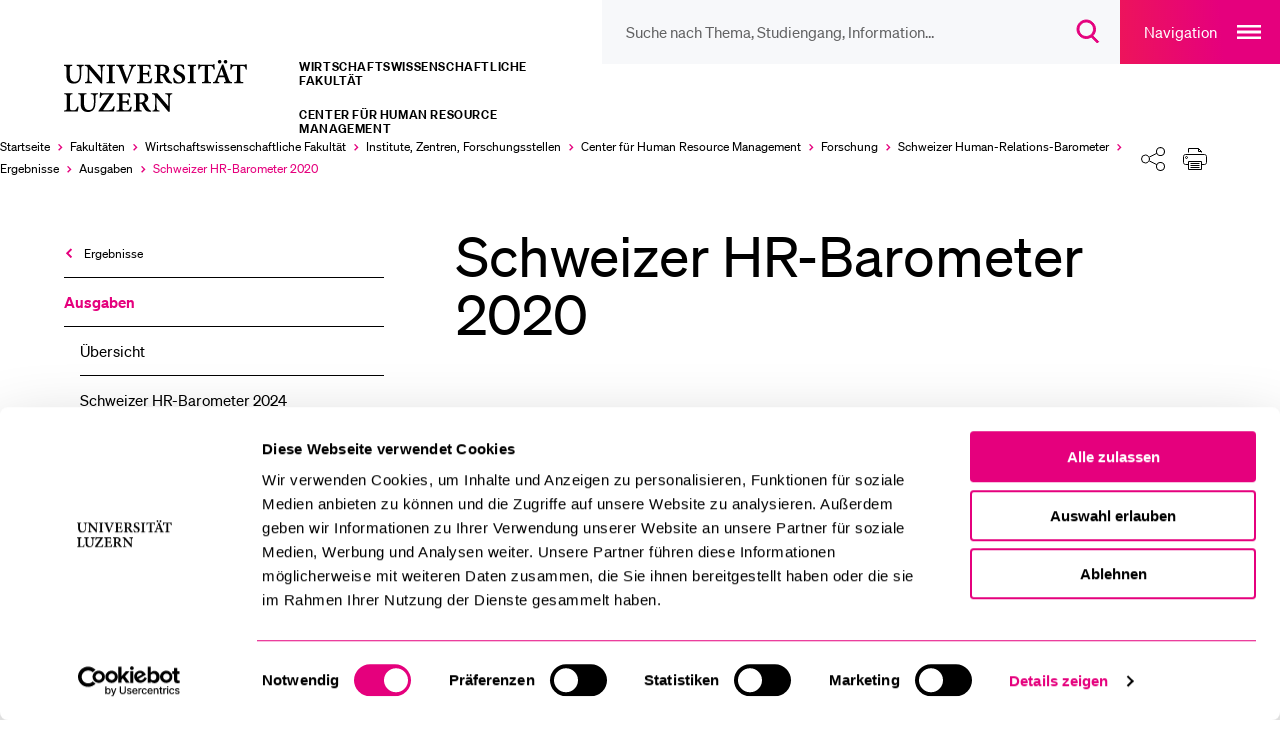

--- FILE ---
content_type: text/html; charset=utf-8
request_url: https://www.unilu.ch/fakultaeten/wf/institute-zentren-forschungsstellen/center-fuer-human-resource-management/forschung/schweizer-human-relations-barometer/ergebnisse/ausgaben/schweizer-hr-barometer-2020/
body_size: 16975
content:
<!DOCTYPE html>
<html lang="de-CH" dir="ltr">
<head><script id="Cookiebot" src="https://consent.cookiebot.com/uc.js" data-cbid="ebff340c-f533-4cc4-a9f0-28df8d32d272" type="text/javascript"></script>
    <meta charset="utf-8">

<!-- 
	TYPO3 integrated by visol digitale Dienstleistungen AG, www.visol.ch

	This website is powered by TYPO3 - inspiring people to share!
	TYPO3 is a free open source Content Management Framework initially created by Kasper Skaarhoj and licensed under GNU/GPL.
	TYPO3 is copyright 1998-2026 of Kasper Skaarhoj. Extensions are copyright of their respective owners.
	Information and contribution at https://typo3.org/
-->


<title>Schweizer HR-Barometer 2020 - Universität Luzern</title>
<meta name="generator" content="TYPO3 CMS">
<meta name="author" content="Universität Luzern">
<meta name="robots" content="all">
<meta property="og:title" content="Schweizer HR-Barometer 2020">
<meta property="og:type" content="website">
<meta property="og:url" content="https://www.unilu.ch/fakultaeten/wf/institute-zentren-forschungsstellen/center-fuer-human-resource-management/forschung/schweizer-human-relations-barometer/ergebnisse/ausgaben/schweizer-hr-barometer-2020/">
<meta property="og:site_name" content="Universität Luzern">
<meta name="twitter:card" content="summary_large_image">
<meta name="twitter:title" content="Schweizer HR-Barometer 2020">
<meta name="twitter:site" content="@UniLuzern">


<link rel="stylesheet" href="/_assets/f190d5d38263b230c99ca4134cac9428/Stylesheets/Build/style.min.css?1768830629" media="all">



<script src="/typo3temp/assets/compressed/merged-b443f7bfe2891471008547dd5d332dba-15f11d04c546c34c13892961f361a347.js?1764753801"></script>


<!-- Google Tag Manager -->
		<script>(function(w,d,s,l,i){w[l]=w[l]||[];w[l].push({'gtm.start':
		new Date().getTime(),event:'gtm.js'});var f=d.getElementsByTagName(s)[0],
		j=d.createElement(s),dl=l!='dataLayer'?'&l='+l:'';j.async=true;j.src=
		'https://www.googletagmanager.com/gtm.js?id='+i+dl;f.parentNode.insertBefore(j,f);
		})(window,document,'script','dataLayer','GTM-MLT573');</script>
		<!-- End Google Tag Manager --><meta http-equiv="X-UA-Compatible" content="IE=edge,chrome=1"><meta name="viewport" content="width=device-width, initial-scale=1.0, maximum-scale=1.0, user-scalable=no"><!-- visol Monitoring  -Ar23mydSATwuSNTYKeLazBPhPWKY3to0- -->      <link rel="preload" href="/_assets/f190d5d38263b230c99ca4134cac9428/Fonts/Soehne/soehne-web-buch.woff2" as="font" type="font/woff2" crossorigin>
      <link rel="preload" href="/_assets/f190d5d38263b230c99ca4134cac9428/Fonts/Soehne/soehne-web-buch-kursiv.woff2" as="font" type="font/woff2" crossorigin>
      <link rel="preload" href="/_assets/f190d5d38263b230c99ca4134cac9428/Fonts/Soehne/soehne-web-halbfett.woff2" as="font" type="font/woff2" crossorigin>
      <link rel="preload" href="/_assets/f190d5d38263b230c99ca4134cac9428/Fonts/Soehne/soehne-web-halbfett-kursiv.woff2" as="font" type="font/woff2" crossorigin>
      <link rel="preload" href="/_assets/f190d5d38263b230c99ca4134cac9428/Fonts/fontello.woff2" as="font" type="font/woff2" crossorigin><link rel="preload" href="https://www.unilu.ch/api/navigation.json" as="fetch" crossorigin><link rel="manifest" crossorigin="use-credentials" href="/_assets/f190d5d38263b230c99ca4134cac9428/Favicons/site.webmanifest?v3">      <link rel="apple-touch-icon" sizes="180x180" href="/_assets/f190d5d38263b230c99ca4134cac9428/Favicons/apple-touch-icon.png?v3">
      <link rel="icon" type="image/png" sizes="32x32" href="/_assets/f190d5d38263b230c99ca4134cac9428/Favicons/favicon-32x32.png?v3">
      <link rel="icon" type="image/png" sizes="16x16" href="/_assets/f190d5d38263b230c99ca4134cac9428/Favicons/favicon-16x16.png?v3">
      <link rel="mask-icon" href="/_assets/f190d5d38263b230c99ca4134cac9428/Favicons/safari-pinned-tab.svg?v3" color="#e5007d">
      <link rel="shortcut icon" href="/_assets/f190d5d38263b230c99ca4134cac9428/Favicons/favicon.ico?v3">
      <meta name="msapplication-TileColor" content="#e5007d">
      <meta name="msapplication-config" content="/_assets/f190d5d38263b230c99ca4134cac9428/Favicons/browserconfig.xml?v3">
      <meta name="theme-color" content="#e5007d">
<link rel="canonical" href="https://www.unilu.ch/fakultaeten/wf/institute-zentren-forschungsstellen/center-fuer-human-resource-management/forschung/schweizer-human-relations-barometer/ergebnisse/ausgaben/schweizer-hr-barometer-2020/">

<link rel="alternate" hreflang="de-CH" href="https://www.unilu.ch/fakultaeten/wf/institute-zentren-forschungsstellen/center-fuer-human-resource-management/forschung/schweizer-human-relations-barometer/ergebnisse/ausgaben/schweizer-hr-barometer-2020/">
<link rel="alternate" hreflang="en-GB" href="https://www.unilu.ch/en/faculties/faculty-of-economics-and-management/institutes-and-research-centres/center-for-human-resource-management/research/swiss-human-relations-barometer/results/editions/swiss-human-relations-barometer-2020/">
<link rel="alternate" hreflang="x-default" href="https://www.unilu.ch/fakultaeten/wf/institute-zentren-forschungsstellen/center-fuer-human-resource-management/forschung/schweizer-human-relations-barometer/ergebnisse/ausgaben/schweizer-hr-barometer-2020/">
</head>
<body class="body__contentpage" data-uid="10670" data-rootline="1/530/5109/6632/6633/6639/7686/7690/7700/10670">


<!-- Google Tag Manager (noscript) -->
<noscript><iframe src="https://www.googletagmanager.com/ns.html?id=GTM-MLT573"
                  height="0" width="0" style="display:none;visibility:hidden"></iframe></noscript>
<!-- End Google Tag Manager (noscript) -->
<ul class="skip-links">
	<li><a href="#main">Zum Hauptinhalt springen</a></li>
	<li><a href="#main-navigation">Zur Haupt-Navigation springen</a></li>
	<li><a href="#aside">Zur Unternavigation/zum Nebeninhalt springen</a></li>
	<li><a href="#search__overlay__trigger">Zur Suche springen</a></li>
	<li><a href="#nav-meta">Zur Meta-Navigation springen</a></li>
	<li><a href="#footer">Zum Footer springen</a></li>
</ul>

<div id="container">
  
  <div id="wrapper">
    <header role="banner" id="header" tabindex="-1" class="visible-print">
  <div class="navigationContainer">
    <nav id="nav-icons">
        <ul class="navigation">
            <li class="header-search-wrap">
              <form
                id="search__form"
                action="/suche/"
                method="get"
                autocomplete="off"
              >
                <button type="button" class="header-search-close">
                  <span class="sr-only">Suche Overlay schliessen</span>
                </button>
                <input id="search__overlay__trigger"
                       name="tx_solr[q]"
                       type="search"
                       value=""
                       role="searchbox"
                       class="header-search"
                       spellcheck="false"
                       autocomplete="off"
                       autocapitalize="none"
                       autocorrect="off"
                       aria-autocomplete="none"
                       aria-description="Suche nach Thema, Studiengang, Information…"
                       placeholder="Suche nach Thema, Studiengang, Information…"
                       data-placeholder-mobile="Suche"
                       data-placeholder="Suche nach Thema, Studiengang, Information…">

                <button class="header-search-clear">
                  <span class="sr-only">
                    Suchbegriff löschen
                    </span>
                </button>

                <button id="header-search-submit" type="submit" class="header-search-btn" disabled>
                  <span class="button-icon" aria-hidden="true">
                    <svg width="23" height="24" viewBox="0 0 23 24" fill="none" xmlns="http://www.w3.org/2000/svg">
                      <path
                        d="M9.25705 2C5.24829 2 2 5.24674 2 9.25C2 13.2533 5.24829 16.5 9.25705 16.5C13.2658 16.5 16.5141 13.2533 16.5141 9.25C16.5141 5.24674 13.2658 2 9.25705 2ZM0 9.25C0 4.14056 4.14533 0 9.25705 0C14.3688 0 18.5141 4.14056 18.5141 9.25C18.5141 11.7847 17.494 14.0809 15.8418 15.7515L21.6811 21.5858L20.2674 23.0006L14.2818 17.02C12.8346 17.9564 11.1092 18.5 9.25705 18.5C4.14533 18.5 0 14.3594 0 9.25Z"
                        fill="#E5007D"/>
                    </svg>
                  </span>
                  <span class="sr-only">
                      Suchdialog öffnen
                  </span>
                </button>
              </form>
            </li>

          <!-- // todo: only in magazine template?
            li id="service__overlay__trigger">
            <button>service</button>
          </li-->
        </ul>
    </nav>

    <button class="navigation-main-trigger" id="main-navigation">
        <span class="button-title" aria-hidden="true">
            Navigation
        </span>
        <span class="button-icon" aria-hidden="true">
            <svg
                width="24"
                height="14"
                fill="none"
                xmlns="http://www.w3.org/2000/svg"
            >
                <path fill="#fff" d="M0 0h24v2H0zM0 6h24v2H0zM0 12h24v2H0z" />
            </svg>
        </span>
        <span class="sr-only">Open main navigation overlay</span>
    </button>
  </div>

<!-- Include Logo container -->
<div id="logo" class="logoContainer">
  <div class="mainLogo">
    <a href="/">
      <figure>
        
            <svg fill="none" xmlns="http://www.w3.org/2000/svg"
                 viewBox="0 0 172 44">
              <path d="M91.82 28.05h-6v.91c1.7.07 2.23.43 2.38 1.44.07.7.19 1.8.19 3.91v4.73h-.07l-9.41-10.99h-4.25v.91c1.03.07 1.61.26 2.06.84.46.58.5.86.5 2.5v5.04c0 2.06-.14 3.14-.22 3.94-.12 1.03-.72 1.37-2.04 1.46v.91h5.99v-.91c-1.7-.1-2.21-.46-2.33-1.54-.07-.72-.17-1.8-.17-3.86v-5.52h.05l9.96 12.05h1.18v-9.55c0-2.11.1-3.22.19-3.96.12-1.01.67-1.34 1.99-1.39v-.92zm-27.94 7.9v-5.69c0-.53.05-.79.22-.94.17-.14.5-.26 1.18-.26 1.51 0 3.12.89 3.12 3.38 0 1.22-.36 2.16-1.22 2.86-.55.46-1.34.65-2.42.65h-.88zm9.99 7.08c-.55-.19-1.03-.43-1.58-1.03-.5-.53-.98-1.2-1.85-2.5-.72-1.1-1.66-2.69-2.02-3.41 1.68-.7 3-1.9 3-3.98 0-1.51-.67-2.57-1.63-3.22-.96-.62-2.16-.84-4.18-.84h-6.55v.91c1.82.14 2.02.34 2.02 2.28v9.19c0 1.94-.24 2.14-2.11 2.28v.94h7.01v-.94c-1.87-.14-2.09-.34-2.09-2.28v-3.48h.62c.94 0 1.34.29 1.73.96.7 1.2 1.42 2.59 2.14 3.67 1.03 1.51 1.97 2.11 4.56 2.26.29 0 .58.02.79.02l.14-.83zM56.49 39.5c-.41 1.03-.84 1.82-1.27 2.3-.55.6-1.39.77-2.74.77-1.01 0-1.87-.05-2.33-.26-.46-.26-.58-.79-.58-1.92v-4.15h1.82c2.04 0 2.28.1 2.59 1.85h.97v-4.9h-.96c-.31 1.68-.55 1.82-2.62 1.82h-1.8v-5.06c0-.77.07-.82.94-.82h1.46c1.42 0 2.06.17 2.42.62.36.46.62 1.13.86 2.04l.96-.14c-.1-1.44-.22-3.14-.24-3.6H44.71v.91c1.8.14 2.02.26 2.02 2.3v9.17c0 1.97-.22 2.14-2.33 2.28v.94h12.19c.22-.7.7-3 .84-3.98l-.94-.17zm-14.37-.45c-.5 1.42-.91 2.16-1.46 2.66-.67.67-2.06.82-4.27.82-1.54 0-2.47-.05-3.26-.14 3.1-4.73 6.19-9.29 9.31-13.94l-.19-.38h-9.72c-.72 0-.98-.05-1.32-.6h-.72c-.05 1.18-.19 2.88-.29 4.75h.91c.26-1.1.62-1.8.94-2.21.38-.55.82-.82 3.24-.82h3.36c-3.14 4.68-6.34 9.38-9.53 14.02l.29.46h12.72c.26-.86.72-3.26.91-4.39l-.92-.23zm-13.29-11h-6.11v.91c1.68.1 2.23.48 2.38 1.34.12.72.22 1.63.22 3.5v2.28c0 3.98-1.27 6.29-4.25 6.29-2.66 0-4.1-2.02-4.1-5.76v-5.23c0-2.11.22-2.28 2.04-2.42v-.91h-6.98v.91c1.87.17 2.09.31 2.09 2.42v5.71c0 2.83.7 4.63 2.09 5.69 1.13.89 2.59 1.22 4.15 1.22 1.66 0 3.29-.58 4.42-1.73 1.39-1.44 1.82-3.5 1.82-6.17v-2.3c0-1.87.07-2.76.17-3.48.12-.89.72-1.3 2.06-1.37v-.9zM11.47 39.38c-.41 1.18-.86 1.94-1.3 2.42-.58.62-1.42.77-2.47.77-.82 0-1.51-.05-1.97-.24-.48-.22-.58-.7-.58-1.85v-9.22c0-2.02.19-2.14 2.11-2.3v-.91H.16v.91c1.92.17 2.14.31 2.14 2.3v9.14c0 1.99-.24 2.16-2.3 2.3v.94h11.54c.19-.67.7-3.05.89-4.03l-.96-.23zM154.98 8.06c-.12-1.54-.26-3.58-.26-4.61h-.65c-.38.46-.67.6-1.32.6h-9.62c-.7 0-.98-.07-1.34-.6h-.65c-.05 1.25-.19 2.98-.29 4.68h.96c.31-1.15.55-1.94.91-2.33.34-.43.74-.67 2.69-.67h1.08v11.3c0 1.97-.22 2.14-2.33 2.28v.94h7.63v-.94c-2.21-.14-2.45-.34-2.45-2.28V5.13h1.32c1.51 0 2.02.14 2.42.62.38.41.67 1.13.94 2.38l.96-.07zM131.85-.05c-.82 0-1.51.67-1.51 1.54 0 .82.7 1.51 1.51 1.51.89 0 1.54-.7 1.54-1.51 0-.86-.65-1.54-1.51-1.54h-.03zm5.01 0c-.82 0-1.54.67-1.54 1.54 0 .82.72 1.51 1.54 1.51.86 0 1.54-.7 1.54-1.51 0-.86-.67-1.54-1.51-1.54h-.03zm-1.44 13.22h-3.96c.65-1.8 1.3-3.65 1.99-5.47h.07l1.9 5.47zm6.82 6.49v-.95c-1.58-.17-1.87-.41-2.64-2.47-1.56-4.1-3.1-8.42-4.61-12.55l-1.2.29-4.92 12.34c-.79 2.02-1.1 2.21-2.71 2.4v.94h5.45v-.94c-1.73-.17-1.82-.46-1.44-1.68.29-.94.6-1.8.86-2.54h4.82c.41 1.01.77 2.06 1.06 2.83.31.98.17 1.2-1.25 1.39v.94h6.58zm-14.49-11.6c-.12-1.54-.26-3.58-.26-4.61h-.65c-.38.46-.67.6-1.32.6h-9.62c-.7 0-.98-.07-1.34-.6h-.65c-.05 1.25-.19 2.98-.29 4.68h.96c.31-1.15.55-1.94.91-2.33.34-.43.74-.67 2.69-.67h1.08v11.3c0 1.97-.22 2.14-2.33 2.28v.94h7.63v-.94c-2.21-.14-2.45-.34-2.45-2.28V5.13h1.32c1.51 0 2.02.14 2.42.62.38.41.67 1.13.94 2.38l.96-.07zm-15.96 11.59v-.94c-1.87-.14-2.06-.29-2.06-2.28V7.26c0-1.99.19-2.14 2.06-2.3v-.91h-7.03v.91c1.9.17 2.09.31 2.09 2.3v9.17c0 1.99-.22 2.14-2.09 2.28v.94h7.03zm-9.8-11.88c-.22-1.58-.36-2.62-.46-3.48-.6-.19-1.9-.6-3.29-.6-3.34 0-5.38 2.02-5.38 4.56 0 2.42 1.92 3.7 4.15 4.8 1.82.91 2.98 1.8 2.98 3.31 0 1.58-.96 2.59-2.54 2.59-2.38 0-3.65-2.59-4.08-4.06l-.94.26c.19 1.46.5 3.38.7 3.96.29.14.72.34 1.37.53.67.22 1.51.36 2.45.36 3.43 0 5.74-2.09 5.74-4.8 0-2.47-1.9-3.74-4.27-4.9-2.04-.98-3.02-1.78-3.02-3.22 0-1.3.94-2.38 2.45-2.38 2.02 0 2.76 1.73 3.22 3.24l.92-.17zm-20.4 4.18V6.26c0-.53.05-.79.22-.94.17-.14.5-.26 1.18-.26 1.51 0 3.12.89 3.12 3.38 0 1.22-.36 2.16-1.22 2.86-.55.46-1.34.65-2.42.65h-.88zm9.99 7.08c-.55-.19-1.03-.43-1.58-1.03-.5-.53-.98-1.2-1.85-2.5-.72-1.1-1.66-2.69-2.02-3.41 1.68-.7 3-1.9 3-3.98 0-1.51-.67-2.57-1.63-3.22-.96-.62-2.16-.84-4.18-.84h-6.55v.91c1.82.14 2.02.34 2.02 2.28v9.19c0 1.94-.24 2.14-2.11 2.28v.94h7.01v-.94c-1.87-.14-2.09-.34-2.09-2.28v-3.48h.62c.94 0 1.34.29 1.73.96.7 1.2 1.42 2.59 2.14 3.67 1.03 1.51 1.97 2.11 4.56 2.26.29 0 .58.02.79.02l.14-.83zM73.84 15.5c-.41 1.03-.84 1.82-1.27 2.3-.55.6-1.39.77-2.74.77-1.01 0-1.87-.05-2.33-.26-.46-.26-.58-.79-.58-1.92v-4.15h1.82c2.04 0 2.28.1 2.59 1.85h.96v-4.9h-.94c-.31 1.68-.55 1.82-2.62 1.82h-1.8V5.95c0-.77.07-.82.94-.82h1.46c1.42 0 2.06.17 2.42.62.36.45.62 1.13.86 2.04l.96-.14c-.1-1.44-.22-3.14-.24-3.6H62.06v.91c1.8.14 2.02.26 2.02 2.3v9.17c0 1.97-.22 2.14-2.33 2.28v.94h12.19c.22-.7.7-3 .84-3.98l-.94-.17zM60.91 4.05H55.2v.94c1.97.22 2.02.5 1.49 2.02-.6 1.92-1.82 5.16-3.24 8.88h-.07c-1.03-2.64-2.9-7.49-3.62-9.46-.38-1.03-.36-1.25 1.39-1.44v-.94h-6.8v.94c1.46.14 1.87.41 2.57 2.14 1.15 2.78 3.34 8.4 4.94 12.77h1.2c1.85-4.94 4.18-10.63 4.87-12.29.94-2.21 1.39-2.45 2.98-2.62v-.94zm-17.79 15.6v-.94c-1.87-.14-2.06-.29-2.06-2.28V7.26c0-1.99.19-2.14 2.06-2.3v-.91h-7.03v.91c1.9.17 2.09.31 2.09 2.3v9.17c0 1.99-.22 2.14-2.09 2.28v.94h7.03zM34.7 4.05h-6v.91c1.7.07 2.23.43 2.38 1.44.07.7.19 1.8.19 3.91v4.73h-.07L21.79 4.05h-4.25v.91c1.03.07 1.61.26 2.06.84.46.58.5.86.5 2.5v5.04c0 2.06-.14 3.14-.22 3.94-.12 1.03-.72 1.37-2.04 1.46v.91h5.98v-.91c-1.7-.1-2.21-.46-2.33-1.54-.07-.72-.17-1.8-.17-3.86V7.82h.05l9.96 12.05h1.18v-9.55c0-2.11.1-3.22.19-3.96.12-1.01.67-1.34 1.99-1.39v-.92h.01zm-17.9 0h-6.1v.91c1.68.1 2.23.48 2.38 1.34.12.72.22 1.63.22 3.5v2.28c0 3.98-1.27 6.29-4.25 6.29-2.66 0-4.1-2.02-4.1-5.76V7.38c0-2.11.22-2.28 2.04-2.42v-.91H0v.91c1.87.17 2.09.31 2.09 2.42v5.71c0 2.83.7 4.63 2.09 5.69C5.31 19.67 6.77 20 8.33 20c1.66 0 3.29-.58 4.42-1.73 1.39-1.44 1.82-3.5 1.82-6.17V9.8c0-1.87.07-2.76.17-3.48.12-.89.72-1.3 2.06-1.37v-.9z" fill="#000"/>
            </svg>
          
        <span class="sr-only">Universität Luzern</span>
      </figure>
    </a>
  </div>
  
      
  <div class="organizationalUnits">
    
        
          <div id="primaryOrganizationalUnit">Wirtschafts­­­wissenschaftliche Fakultät</div>
        
        
          <div id="secondaryOrganizationalUnit">Center für Human Resource Management</div>
        
      
  </div>

    
</div>



</header>


    <div class="breadcrumbSharePrintContainer">
      <nav id="nav-breadcrumb" aria-label="Breadcrumbs navigation">
  <ul><li class="active" itemscope itemtype="http://data-vocabulary.org/Breadcrumb"><a href="/" itemprop="url" title="Universität Luzern"><span itemprop="title">Startseite</span><span aria-hidden="true"></span></a></li><li class="active" itemscope itemtype="http://data-vocabulary.org/Breadcrumb"><a href="/fakultaeten/" itemprop="url"><span itemprop="title">Fakultäten</span><span aria-hidden="true"></span></a></li><li class="active" itemscope itemtype="http://data-vocabulary.org/Breadcrumb"><a href="/fakultaeten/wf/uebersicht/" itemprop="url" title="Wirtschafts­­wissenschaftliche Fakultät"><span itemprop="title">Wirtschafts­wissenschaftliche Fakultät</span><span aria-hidden="true"></span></a></li><li class="active" itemscope itemtype="http://data-vocabulary.org/Breadcrumb"><a href="/fakultaeten/wf/institute-zentren-forschungsstellen/" itemprop="url"><span itemprop="title">Institute, Zentren, Forschungsstellen</span><span aria-hidden="true"></span></a></li><li class="active" itemscope itemtype="http://data-vocabulary.org/Breadcrumb"><a href="/fakultaeten/wf/institute-zentren-forschungsstellen/center-fuer-human-resource-management/uebersicht/" itemprop="url"><span itemprop="title">Center für Human Resource Management</span><span aria-hidden="true"></span></a></li><li class="active" itemscope itemtype="http://data-vocabulary.org/Breadcrumb"><a href="/fakultaeten/wf/institute-zentren-forschungsstellen/center-fuer-human-resource-management/forschung/uebersicht/" itemprop="url"><span itemprop="title">Forschung</span><span aria-hidden="true"></span></a></li><li class="active" itemscope itemtype="http://data-vocabulary.org/Breadcrumb"><a href="/fakultaeten/wf/institute-zentren-forschungsstellen/center-fuer-human-resource-management/forschung/schweizer-human-relations-barometer/uebersicht/" itemprop="url"><span itemprop="title">Schweizer Human-Relations-Barometer</span><span aria-hidden="true"></span></a></li><li class="active" itemscope itemtype="http://data-vocabulary.org/Breadcrumb"><a href="/fakultaeten/wf/institute-zentren-forschungsstellen/center-fuer-human-resource-management/forschung/schweizer-human-relations-barometer/ergebnisse/" itemprop="url"><span itemprop="title">Ergebnisse</span><span aria-hidden="true"></span></a></li><li class="active" itemscope itemtype="http://data-vocabulary.org/Breadcrumb"><a href="/fakultaeten/wf/institute-zentren-forschungsstellen/center-fuer-human-resource-management/forschung/schweizer-human-relations-barometer/ergebnisse/ausgaben/uebersicht/" itemprop="url"><span itemprop="title">Ausgaben</span><span aria-hidden="true"></span></a></li><li class="selected last" itemscope itemtype="http://data-vocabulary.org/Breadcrumb"><a href="/fakultaeten/wf/institute-zentren-forschungsstellen/center-fuer-human-resource-management/forschung/schweizer-human-relations-barometer/ergebnisse/ausgaben/schweizer-hr-barometer-2020/" itemprop="url"><span class="sr-only">Aktuell ausgewählt</span><span itemprop="title">Schweizer HR-Barometer 2020</span><span aria-hidden="true"></span></a></li></ul><button class="breadcrumb-expand"><span class="sr-only">Ausklappen des Breadcrumb-Menü</span></button>
</nav>

<div id="shareprint" class="sharing-components">
    <ul class="shareprint__icons">
        <li id="calendarTrigger" data-child="shareprint__calendarpopup">
            <button>
                <span aria-hidden="true" class="button-icon">
                    <svg
                        fill="none"
                        xmlns="http://www.w3.org/2000/svg"
                        viewBox="0 0 24 24"
                    >
                        <path
                            d="M17.5 23.5a6 6 0 100-12 6 6 0 000 12z"
                            stroke-miterlimit="10"
                            stroke-linejoin="round"
                        />
                        <path
                            d="M15 17.5h5M17.5 20v-5M20.5 10V2.5h-4M4.5 2.5h-4v16h9"
                            stroke-miterlimit="10"
                            stroke-linecap="round"
                            stroke-linejoin="round"
                        />
                        <path
                            d="M7.5.5h-3v4h3v-4zM16.5.5h-3v4h3v-4zM7.5 2.5h6M.5 7.5h20"
                            stroke-miterlimit="10"
                            stroke-linecap="round"
                            stroke-linejoin="round"
                        />
                    </svg>
                </span>
                <span class="sr-only">Kalender</span>
            </button>
            <div class="shareprint__popup shareprint__calendarpopup">
                <span class="overlay-title">Kalender</span>
                <button id="addToCalendarButton">Zu Kalender hinzufügen (iCal)</button>
                <div id="icsFeedSubscription">
                    <strong>Kalender abonnieren (iCal)</strong>
                    <input type="text" onclick="select()" id="icsFeedUri" />
                </div>
            </div>
        </li>
        <li id="shareTrigger" data-child="shareprint__sharepopup">
            <button>
                  <span aria-hidden="true" class="button-icon">
                    <svg width="100%" height="100%" viewBox="0 0 24 24" version="1.1" xmlns="http://www.w3.org/2000/svg" xmlns:xlink="http://www.w3.org/1999/xlink" xml:space="preserve" xmlns:serif="http://www.serif.com/" style="fill-rule:evenodd;clip-rule:evenodd;stroke-linecap:round;stroke-linejoin:round;stroke-miterlimit:1.5;">
                        <path d="M15.475,17.487L8.525,14.013" style="fill:none;stroke:black;stroke-width:1px;"/>
                        <path d="M8.525,9.987L15.475,6.513" style="fill:none;stroke:black;stroke-width:1px;"/>
                        <g transform="matrix(0.993722,0,0,0.993722,0.0282507,0.0753351)">
                            <circle cx="4.5" cy="12" r="4.025" style="fill:white;stroke:black;stroke-width:1px;"/>
                        </g>
                        <g transform="matrix(1.06667,0,0,1.06667,-1.32527,-0.22132)">
                            <circle cx="19.5" cy="4.5" r="3.75" style="fill:white;stroke:black;stroke-width:1px;"/>
                        </g>
                        <g transform="matrix(1.06667,0,0,1.06667,-1.32527,14.6728)">
                            <circle cx="19.5" cy="4.5" r="3.75" style="fill:white;stroke:black;stroke-width:1px;"/>
                        </g>
                    </svg>
                </span>
                <span class="sr-only">Teilen</span>
            </button>
            <div class="shareprint__popup shareprint__sharepopup">
                <span class="overlay-title">Teilen</span>
                <button
                    class="shareFacebookTrigger"
                    title="Facebook"
                    data-type="facebook"
                >
                    <span aria-hidden="true" class="sharing-icon sharing-icon-facebook"></span>
                    <span class="sr-only">
                        Aktuelle URL via &quot;Facebook&quot; teilen
                    </span>
                </button>
                <button
                    class="shareTwitterTrigger"
                    title="Twitter"
                    data-type="twitter"
                >
                  <span aria-hidden="true" class="sharing-icon sharing-icon-x"></span>
                    <span class="sr-only">
                        Aktuelle URL via &quot;Twitter&quot; teilen
                    </span>
                </button>
                <button
                    class="shareLinkedInTrigger"
                    title="LinkedIn"
                    data-type="linkedin"
                >
                  <span aria-hidden="true" class="sharing-icon sharing-icon-linkedin"></span>
                    <span class="sr-only">
                        Aktuelle URL via &quot;LinkedIn&quot; teilen
                    </span>
                </button>
                <button class="shareBlueskyTrigger" title="Bluesky" data-type="bluesky">
                  <span aria-hidden="true" class="sharing-icon sharing-icon-bluesky"></span>
                  <span class="sr-only">
                          Aktuelle URL via &quot;Bluesky&quot; teilen
                      </span>
                </button>
                <button class="shareXingTrigger" title="Xing" data-type="xing">
                  <span aria-hidden="true" class="sharing-icon sharing-icon-xing"></span>
                    <span class="sr-only">
                        Aktuelle URL via &quot;Xing&quot; teilen
                    </span>
                </button>
                <button
                    class="shareWhatsAppTrigger"
                    title="WhatsApp"
                    data-type="whatsapp"
                >
                  <span aria-hidden="true" class="sharing-icon sharing-icon-whatsapp"></span>
                    <span class="sr-only">
                        Aktuelle URL via &quot;WhatsApp&quot; teilen
                    </span>
                </button>
                <button class="shareEmailTrigger" title="E-Mail">
                  <span aria-hidden="true" class="sharing-icon sharing-icon-mail"></span>
                    <span class="sr-only">
                        Aktuelle URL via &quot;E-Mail&quot; teilen
                    </span>
                </button>
                <button class="shareRssTrigger" title="RSS">
                  <span aria-hidden="true" class="sharing-icon sharing-icon-rss"></span>
                    <span class="sr-only">
                        Teile den zugehörigen RSS-Feeds
                    </span>
                </button>
                <button class="shareClipboardTrigger" title="Link">
                  <span aria-hidden="true" class="sharing-icon sharing-icon-link"></span>
                    <span class="sr-only">
                        Aktuelle URL in die Zwischenablage kopieren
                    </span>
                </button>
            </div>
        </li>
        <li id="printTrigger" data-child="shareprint__printpopup">
            <button id="print-link">
                <span aria-hidden="true" class="button-icon">
                    <svg width="100%" height="100%" viewBox="0 0 24 22" version="1.1" xmlns="http://www.w3.org/2000/svg" xmlns:xlink="http://www.w3.org/1999/xlink" xml:space="preserve" xmlns:serif="http://www.serif.com/" style="fill-rule:evenodd;clip-rule:evenodd;stroke-linejoin:round;stroke-miterlimit:2;">
                      <g>
                          <path d="M5.5,16.5L2.5,16.5C1.4,16.5 0.5,15.6 0.5,14.5L0.5,8.5C0.5,7.4 1.4,6.5 2.5,6.5L21.5,6.5C22.6,6.5 23.5,7.4 23.5,8.5L23.5,14.5C23.5,15.6 22.6,16.5 21.5,16.5L18.5,16.5M5.5,4.5L5.5,0.5L15.5,0.5L18.5,3.5L18.5,4.5" style="fill:none;fill-rule:nonzero;stroke:black;stroke-width:1px;"/>
                          <path d="M18.5,13.5L5.5,13.5L5.5,21.5L18.5,21.5L18.5,13.5ZM3.5,10.5C4.049,10.5 4.5,10.049 4.5,9.5C4.5,8.951 4.049,8.5 3.5,8.5C2.951,8.5 2.5,8.951 2.5,9.5C2.5,10.049 2.951,10.5 3.5,10.5ZM7.5,15.5L16.5,15.5M7.5,17.5L16.5,17.5M7.5,19.5L16.5,19.5M15.5,0.5L15.5,3.5L18.5,3.5" style="fill:none;fill-rule:nonzero;stroke:black;stroke-width:1px;"/>
                      </g>
                  </svg>
                </span>
                <span class="sr-only">Drucken</span>
            </button>
            <div class="shareprint__popup shareprint__printpopup">
                <span class="overlay-title">Drucken</span>
                <button type="button" id="printOptionCurrent">
                  Aktuelle Ansicht drucken</button
                >
                <button type="button" id="printOptionAll">
                  Alle Inhalte drucken
                </button>
            </div>
        </li>
    </ul>
</div>


    </div>
    
    

    <div id="content">
      <aside id="aside" tabindex="-1" class="">
        
	<nav id="nav-sub" aria-label="Seitenmenü"
		role="menu">
		


    <div class="navigation-panel">
        
            <header>
                


    <div class="top-container">
        
            
                <a
                    href="/fakultaeten/wf/institute-zentren-forschungsstellen/center-fuer-human-resource-management/forschung/schweizer-human-relations-barometer/ergebnisse/"
                    target=""
                    role="menuitem"
                    data-title="Ergebnisse"
                    data-identifier="7690"
                    class="with-back-arrow open-previous-level"
                    data-rootline="1/530/5109/6632/6633/6639/7686/7690"
                >
                    Ergebnisse
                </a>
            
        
            
        
    </div>


                <div class="parent-header">
                    
    <a href="/fakultaeten/wf/institute-zentren-forschungsstellen/center-fuer-human-resource-management/forschung/schweizer-human-relations-barometer/ergebnisse/ausgaben/uebersicht/" target="" role="menuitem" data-title="Ausgaben" data-identifier="7700"
       class="active " data-rootline="1/530/5109/6632/6633/6639/7686/7690/7700">
        Ausgaben
    </a>

                </div>
            </header>
            <ul>
                
                    
    
        
                
    <li class=" "
        data-identifier="17445" data-rootline="1/530/5109/6632/6633/6639/7686/7690/7700/17445">
        <a href="/fakultaeten/wf/institute-zentren-forschungsstellen/center-fuer-human-resource-management/forschung/schweizer-human-relations-barometer/ergebnisse/ausgaben/uebersicht/" target="" title="Übersicht">
            Übersicht
        </a>
    </li>

            
    

                
                    
    
        
                
    <li class=" "
        data-identifier="18103" data-rootline="1/530/5109/6632/6633/6639/7686/7690/7700/18103">
        <a href="/fakultaeten/wf/institute-zentren-forschungsstellen/center-fuer-human-resource-management/forschung/schweizer-human-relations-barometer/ergebnisse/ausgaben/schweizer-hr-barometer-2024/" target="" title="Schweizer HR-Barometer 2024">
            Schweizer HR-Barometer 2024
        </a>
    </li>

            
    

                
            </ul>
        
    </div>








	</nav>
	<!--TYPO3SEARCH_begin--><!--TYPO3SEARCH_end-->

        <a href="/fakultaeten/wf/institute-zentren-forschungsstellen/center-fuer-human-resource-management/forschung/schweizer-human-relations-barometer/uebersicht/" id="logo__subpagelink"><div id="logo__subpage" class="logo__hr-barometer"><span class="sr-only">Schweizer Human-Relations-Barometer</span></div></a>
      </aside>
      <section role="main" id="main" tabindex="-1">
        
	
			
					
					












        
                
            
    

				
		

  
    <h1>
      Schweizer HR-Barometer 2020
    </h1>
  

	<!--TYPO3SEARCH_begin--><div id="c97819" class="ce-frame-default default frame-layout-0" ><a id="c97819" class="anchor-target default" data-hash="c97819"></a><h2 class="">
				Digitalisierung und Generationen
			</h2><div class="ce-textpic ce-textpic-responsive ce-imageorient-122  "><div class="ce-image ce-textpic-imagewrap" data-ce-images="1"><figure class="image  ce-textpic-image orientation-landscape"><a href="https://www.unilu.ch/fileadmin/_processed_/0/e/csm_Titelbild_HRB_News_3c246c6448.jpg" class="lightbox" rel="fancybox" title="HR-Barometer 2020"><img data-sizes="auto" oncontextmenu="return false;" class="lazyload img-fluid" data-srcset="https://www.unilu.ch/fileadmin/_processed_/0/e/csm_Titelbild_HRB_News_495853e699.jpg 20w 14h , https://www.unilu.ch/fileadmin/_processed_/0/e/csm_Titelbild_HRB_News_920a18b512.jpg 40w 28h , https://www.unilu.ch/fileadmin/_processed_/0/e/csm_Titelbild_HRB_News_79ad7f1054.jpg 80w 55h , https://www.unilu.ch/fileadmin/_processed_/0/e/csm_Titelbild_HRB_News_25fcdec1e4.jpg 160w 109h , https://www.unilu.ch/fileadmin/_processed_/0/e/csm_Titelbild_HRB_News_fab2edb7e2.jpg 240w 164h , https://www.unilu.ch/fileadmin/_processed_/0/e/csm_Titelbild_HRB_News_bde0eafacf.jpg 320w 218h , https://www.unilu.ch/fileadmin/_processed_/0/e/csm_Titelbild_HRB_News_ee53afbcaf.jpg 480w 327h , https://www.unilu.ch/fileadmin/_processed_/0/e/csm_Titelbild_HRB_News_660124535f.jpg 640w 436h , https://www.unilu.ch/fileadmin/_processed_/0/e/csm_Titelbild_HRB_News_1268b48f34.jpg 800w 545h , https://www.unilu.ch/fileadmin/_processed_/0/e/csm_Titelbild_HRB_News_c440d31262.jpg 960w 654h , https://www.unilu.ch/fileadmin/_processed_/0/e/csm_Titelbild_HRB_News_7f34061f2d.jpg 1024w 697h " srcset="[data-uri]" alt="Aerial view of crowd connected by lines" /></a></figure></div><div class="ce-bodytext"><p>Der diesjährige Schweizer HR-Barometer verknüpft zwei wesentliche Entwicklungen: Digitalisierung und Alterung unserer Gesellschaft. Etwa 40 Prozent der Befragten können sich vorstellen, über ihr Rentenalter hinaus zu arbeiten. Wenn aber die eigene Arbeit zu stark digitalisiert ist, geht das mit tieferer Arbeitszufriedenheit einher. Wenn Technik zudem noch für die Überwachung der Arbeitnehmerinnen und Arbeitnehmer eingesetzt wird, ist die Bindung ans Unternehmen geringer. Schliesslich ist bedenklich, dass nur etwas mehr als 10 Prozent der Befragten keine negativen Vorurteile gegen ältere Beschäftigte in ihrem Unternehmen erleben.</p><p>Die 11. Erhebung des Schweizer HR-Barometers basiert auf einer repräsentativen Befragung von knapp 2000 Beschäftigten in der deutsch-, französisch- und italienischsprachigen Schweiz. Die Befragung startete Mitte März 2020, als die Weltgesundheitsorganisation (WHO) zeitgleich Corona als weltweite Pandemie einstufte und kurz darauf der Lockdown folgte. Obwohl die Erhebung nicht explizit auf die Corona-Pandemie und ihren Einfluss auf die Arbeitswelt fokussierte, sind die Daten vor diesem Hintergrund zu interpretieren.</p></div></div>

</div><div id="c97820" class="ce-frame-default default frame-layout-0" ><a id="c97820" class="anchor-target default" data-hash="c97820"></a><h4>Schweizer HR-Barometer 2020</h4><ul><li><a href="/fileadmin/fakultaeten/wf/institute/hrm/dok/HR-Barometer/2020/HRBarometer2020_Final.pdf" target="_blank">Ausgabe 2020</a></li><li><a href="/fileadmin/universitaet/dienste/unikomm/dokumente/news/2020/HRB20_Medienmitteilung_DE.pdf" target="_blank">Medienmitteilung DE</a></li><li><a href="/fileadmin/universitaet/dienste/unikomm/dokumente/news/2020/HRB20_Medienmitteilung_EN.pdf" target="_blank">Medienmitteilung EN</a></li><li><a href="/fileadmin/universitaet/dienste/unikomm/dokumente/news/2020/HRB20_Medienmitteilung_FR.pdf" target="_blank">Medienmitteilung FR</a></li><li><a href="/fileadmin/universitaet/dienste/unikomm/dokumente/news/2020/HRB20_Medienmitteilung_IT.pdf" target="_blank">Medienmitteilung IT</a></li><li><a href="/fileadmin/fakultaeten/wf/institute/hrm/dok/HR-Barometer/2020/ExecutiveSummary2020_DE_Final.pdf" target="_blank">Executive Summary DE</a></li><li><a href="/fileadmin/fakultaeten/wf/institute/hrm/dok/HR-Barometer/2020/ExecutiveSummary2020_EN_Final.pdf" target="_blank">Executive Summary EN</a></li><li><a href="/fileadmin/fakultaeten/wf/institute/hrm/dok/HR-Barometer/2020/ExecutiveSummary2020_FR_Final.pdf" target="_blank">Executive Summary FR</a></li><li><a href="/fileadmin/fakultaeten/wf/institute/hrm/dok/HR-Barometer/2020/ExecutiveSummary2020_IT_Final.pdf" target="_blank">Executive Summary IT</a></li></ul>

</div><div id="c98223" class="ce-frame-default default frame-layout-0" ><a id="c98223" class="anchor-target default" data-hash="c98223"></a><div class="ce-textpic ce-textpic-responsive ce-imageorient-0  ce-textpic-noimage"></div>

</div><!--TYPO3SEARCH_end-->

      </section>
    </div>

    <footer role="contentinfo" id="footer" tabindex="-1">
      <div id="footerTop">
  <div id="imprint">
    <figure id="footerLogo" style="margin-bottom: 15px">
      <svg fill="none" xmlns="http://www.w3.org/2000/svg" viewBox="0 0 172 44">
        <path d="M91.82 28.05h-6v.91c1.7.07 2.23.43 2.38 1.44.07.7.19 1.8.19 3.91v4.73h-.07l-9.41-10.99h-4.25v.91c1.03.07 1.61.26 2.06.84.46.58.5.86.5 2.5v5.04c0 2.06-.14 3.14-.22 3.94-.12 1.03-.72 1.37-2.04 1.46v.91h5.99v-.91c-1.7-.1-2.21-.46-2.33-1.54-.07-.72-.17-1.8-.17-3.86v-5.52h.05l9.96 12.05h1.18v-9.55c0-2.11.1-3.22.19-3.96.12-1.01.67-1.34 1.99-1.39v-.92zm-27.94 7.9v-5.69c0-.53.05-.79.22-.94.17-.14.5-.26 1.18-.26 1.51 0 3.12.89 3.12 3.38 0 1.22-.36 2.16-1.22 2.86-.55.46-1.34.65-2.42.65h-.88zm9.99 7.08c-.55-.19-1.03-.43-1.58-1.03-.5-.53-.98-1.2-1.85-2.5-.72-1.1-1.66-2.69-2.02-3.41 1.68-.7 3-1.9 3-3.98 0-1.51-.67-2.57-1.63-3.22-.96-.62-2.16-.84-4.18-.84h-6.55v.91c1.82.14 2.02.34 2.02 2.28v9.19c0 1.94-.24 2.14-2.11 2.28v.94h7.01v-.94c-1.87-.14-2.09-.34-2.09-2.28v-3.48h.62c.94 0 1.34.29 1.73.96.7 1.2 1.42 2.59 2.14 3.67 1.03 1.51 1.97 2.11 4.56 2.26.29 0 .58.02.79.02l.14-.83zM56.49 39.5c-.41 1.03-.84 1.82-1.27 2.3-.55.6-1.39.77-2.74.77-1.01 0-1.87-.05-2.33-.26-.46-.26-.58-.79-.58-1.92v-4.15h1.82c2.04 0 2.28.1 2.59 1.85h.97v-4.9h-.96c-.31 1.68-.55 1.82-2.62 1.82h-1.8v-5.06c0-.77.07-.82.94-.82h1.46c1.42 0 2.06.17 2.42.62.36.46.62 1.13.86 2.04l.96-.14c-.1-1.44-.22-3.14-.24-3.6H44.71v.91c1.8.14 2.02.26 2.02 2.3v9.17c0 1.97-.22 2.14-2.33 2.28v.94h12.19c.22-.7.7-3 .84-3.98l-.94-.17zm-14.37-.45c-.5 1.42-.91 2.16-1.46 2.66-.67.67-2.06.82-4.27.82-1.54 0-2.47-.05-3.26-.14 3.1-4.73 6.19-9.29 9.31-13.94l-.19-.38h-9.72c-.72 0-.98-.05-1.32-.6h-.72c-.05 1.18-.19 2.88-.29 4.75h.91c.26-1.1.62-1.8.94-2.21.38-.55.82-.82 3.24-.82h3.36c-3.14 4.68-6.34 9.38-9.53 14.02l.29.46h12.72c.26-.86.72-3.26.91-4.39l-.92-.23zm-13.29-11h-6.11v.91c1.68.1 2.23.48 2.38 1.34.12.72.22 1.63.22 3.5v2.28c0 3.98-1.27 6.29-4.25 6.29-2.66 0-4.1-2.02-4.1-5.76v-5.23c0-2.11.22-2.28 2.04-2.42v-.91h-6.98v.91c1.87.17 2.09.31 2.09 2.42v5.71c0 2.83.7 4.63 2.09 5.69 1.13.89 2.59 1.22 4.15 1.22 1.66 0 3.29-.58 4.42-1.73 1.39-1.44 1.82-3.5 1.82-6.17v-2.3c0-1.87.07-2.76.17-3.48.12-.89.72-1.3 2.06-1.37v-.9zM11.47 39.38c-.41 1.18-.86 1.94-1.3 2.42-.58.62-1.42.77-2.47.77-.82 0-1.51-.05-1.97-.24-.48-.22-.58-.7-.58-1.85v-9.22c0-2.02.19-2.14 2.11-2.3v-.91H.16v.91c1.92.17 2.14.31 2.14 2.3v9.14c0 1.99-.24 2.16-2.3 2.3v.94h11.54c.19-.67.7-3.05.89-4.03l-.96-.23zM154.98 8.06c-.12-1.54-.26-3.58-.26-4.61h-.65c-.38.46-.67.6-1.32.6h-9.62c-.7 0-.98-.07-1.34-.6h-.65c-.05 1.25-.19 2.98-.29 4.68h.96c.31-1.15.55-1.94.91-2.33.34-.43.74-.67 2.69-.67h1.08v11.3c0 1.97-.22 2.14-2.33 2.28v.94h7.63v-.94c-2.21-.14-2.45-.34-2.45-2.28V5.13h1.32c1.51 0 2.02.14 2.42.62.38.41.67 1.13.94 2.38l.96-.07zM131.85-.05c-.82 0-1.51.67-1.51 1.54 0 .82.7 1.51 1.51 1.51.89 0 1.54-.7 1.54-1.51 0-.86-.65-1.54-1.51-1.54h-.03zm5.01 0c-.82 0-1.54.67-1.54 1.54 0 .82.72 1.51 1.54 1.51.86 0 1.54-.7 1.54-1.51 0-.86-.67-1.54-1.51-1.54h-.03zm-1.44 13.22h-3.96c.65-1.8 1.3-3.65 1.99-5.47h.07l1.9 5.47zm6.82 6.49v-.95c-1.58-.17-1.87-.41-2.64-2.47-1.56-4.1-3.1-8.42-4.61-12.55l-1.2.29-4.92 12.34c-.79 2.02-1.1 2.21-2.71 2.4v.94h5.45v-.94c-1.73-.17-1.82-.46-1.44-1.68.29-.94.6-1.8.86-2.54h4.82c.41 1.01.77 2.06 1.06 2.83.31.98.17 1.2-1.25 1.39v.94h6.58zm-14.49-11.6c-.12-1.54-.26-3.58-.26-4.61h-.65c-.38.46-.67.6-1.32.6h-9.62c-.7 0-.98-.07-1.34-.6h-.65c-.05 1.25-.19 2.98-.29 4.68h.96c.31-1.15.55-1.94.91-2.33.34-.43.74-.67 2.69-.67h1.08v11.3c0 1.97-.22 2.14-2.33 2.28v.94h7.63v-.94c-2.21-.14-2.45-.34-2.45-2.28V5.13h1.32c1.51 0 2.02.14 2.42.62.38.41.67 1.13.94 2.38l.96-.07zm-15.96 11.59v-.94c-1.87-.14-2.06-.29-2.06-2.28V7.26c0-1.99.19-2.14 2.06-2.3v-.91h-7.03v.91c1.9.17 2.09.31 2.09 2.3v9.17c0 1.99-.22 2.14-2.09 2.28v.94h7.03zm-9.8-11.88c-.22-1.58-.36-2.62-.46-3.48-.6-.19-1.9-.6-3.29-.6-3.34 0-5.38 2.02-5.38 4.56 0 2.42 1.92 3.7 4.15 4.8 1.82.91 2.98 1.8 2.98 3.31 0 1.58-.96 2.59-2.54 2.59-2.38 0-3.65-2.59-4.08-4.06l-.94.26c.19 1.46.5 3.38.7 3.96.29.14.72.34 1.37.53.67.22 1.51.36 2.45.36 3.43 0 5.74-2.09 5.74-4.8 0-2.47-1.9-3.74-4.27-4.9-2.04-.98-3.02-1.78-3.02-3.22 0-1.3.94-2.38 2.45-2.38 2.02 0 2.76 1.73 3.22 3.24l.92-.17zm-20.4 4.18V6.26c0-.53.05-.79.22-.94.17-.14.5-.26 1.18-.26 1.51 0 3.12.89 3.12 3.38 0 1.22-.36 2.16-1.22 2.86-.55.46-1.34.65-2.42.65h-.88zm9.99 7.08c-.55-.19-1.03-.43-1.58-1.03-.5-.53-.98-1.2-1.85-2.5-.72-1.1-1.66-2.69-2.02-3.41 1.68-.7 3-1.9 3-3.98 0-1.51-.67-2.57-1.63-3.22-.96-.62-2.16-.84-4.18-.84h-6.55v.91c1.82.14 2.02.34 2.02 2.28v9.19c0 1.94-.24 2.14-2.11 2.28v.94h7.01v-.94c-1.87-.14-2.09-.34-2.09-2.28v-3.48h.62c.94 0 1.34.29 1.73.96.7 1.2 1.42 2.59 2.14 3.67 1.03 1.51 1.97 2.11 4.56 2.26.29 0 .58.02.79.02l.14-.83zM73.84 15.5c-.41 1.03-.84 1.82-1.27 2.3-.55.6-1.39.77-2.74.77-1.01 0-1.87-.05-2.33-.26-.46-.26-.58-.79-.58-1.92v-4.15h1.82c2.04 0 2.28.1 2.59 1.85h.96v-4.9h-.94c-.31 1.68-.55 1.82-2.62 1.82h-1.8V5.95c0-.77.07-.82.94-.82h1.46c1.42 0 2.06.17 2.42.62.36.45.62 1.13.86 2.04l.96-.14c-.1-1.44-.22-3.14-.24-3.6H62.06v.91c1.8.14 2.02.26 2.02 2.3v9.17c0 1.97-.22 2.14-2.33 2.28v.94h12.19c.22-.7.7-3 .84-3.98l-.94-.17zM60.91 4.05H55.2v.94c1.97.22 2.02.5 1.49 2.02-.6 1.92-1.82 5.16-3.24 8.88h-.07c-1.03-2.64-2.9-7.49-3.62-9.46-.38-1.03-.36-1.25 1.39-1.44v-.94h-6.8v.94c1.46.14 1.87.41 2.57 2.14 1.15 2.78 3.34 8.4 4.94 12.77h1.2c1.85-4.94 4.18-10.63 4.87-12.29.94-2.21 1.39-2.45 2.98-2.62v-.94zm-17.79 15.6v-.94c-1.87-.14-2.06-.29-2.06-2.28V7.26c0-1.99.19-2.14 2.06-2.3v-.91h-7.03v.91c1.9.17 2.09.31 2.09 2.3v9.17c0 1.99-.22 2.14-2.09 2.28v.94h7.03zM34.7 4.05h-6v.91c1.7.07 2.23.43 2.38 1.44.07.7.19 1.8.19 3.91v4.73h-.07L21.79 4.05h-4.25v.91c1.03.07 1.61.26 2.06.84.46.58.5.86.5 2.5v5.04c0 2.06-.14 3.14-.22 3.94-.12 1.03-.72 1.37-2.04 1.46v.91h5.98v-.91c-1.7-.1-2.21-.46-2.33-1.54-.07-.72-.17-1.8-.17-3.86V7.82h.05l9.96 12.05h1.18v-9.55c0-2.11.1-3.22.19-3.96.12-1.01.67-1.34 1.99-1.39v-.92h.01zm-17.9 0h-6.1v.91c1.68.1 2.23.48 2.38 1.34.12.72.22 1.63.22 3.5v2.28c0 3.98-1.27 6.29-4.25 6.29-2.66 0-4.1-2.02-4.1-5.76V7.38c0-2.11.22-2.28 2.04-2.42v-.91H0v.91c1.87.17 2.09.31 2.09 2.42v5.71c0 2.83.7 4.63 2.09 5.69C5.31 19.67 6.77 20 8.33 20c1.66 0 3.29-.58 4.42-1.73 1.39-1.44 1.82-3.5 1.82-6.17V9.8c0-1.87.07-2.76.17-3.48.12-.89.72-1.3 2.06-1.37v-.9z" fill="#000"/>
      </svg>
      <span class="sr-only">Universität Luzern</span>
    </figure>
    <div id="c7" class="ce-frame-default default frame-layout-0" ><a id="c7" class="anchor-target default" data-hash="c7"></a><p>Universität Luzern<br> Frohburgstrasse 3<br> Postfach<br> 6002 Luzern</p><p>T +41 41 229 50 00</p><p><a href="/kontakt/">Kontakt</a><br><a href="/fileadmin/universitaet/dienste/unikomm/dokumente/service/Standorte_der_Universitaet_Luzern.pdf" target="_blank">Lageplan</a></p>

</div>
    <nav id="nav-social">
      <ul>
        <li class="social-nav-item"><a target="_blank" rel="noopener" href="https://www.facebook.com/UniLuzern"><span class="sr-only">Facebook</span><span class="social-icon social-icon-facebook"></span></a></li>
        <li class="social-nav-item"><a target="_blank" rel="noopener" href="https://twitter.com/UniLuzern"><span class="sr-only">Twitter</span><span class="social-icon social-icon-x"></span></a></li>
        <li class="social-nav-item"><a target="_blank" rel="noopener" href="https://www.youtube.com/uniluzern/"><span class="sr-only">YouTube</span><span class="social-icon social-icon-youtube"></span></a></li>
        <li class="social-nav-item"><a target="_blank" rel="noopener" href="https://www.instagram.com/uniluzern/"><span class="sr-only">Instagram</span><span class="social-icon social-icon-instagram"></span></a></li>
        <li class="social-nav-item"><a target="_blank" rel="noopener" href="https://ch.linkedin.com/school/university-of-lucerne/"><span class="sr-only">LinkedIn</span><span class="social-icon social-icon-linkedin"></span></a></li>
        <li class="social-nav-item"><a target="_blank" rel="noopener" href="https://www.tiktok.com/@uniluzern"><span class="sr-only">TikTok</span><span class="social-icon social-icon-tiktok"></span></a></li>
        <li class="social-nav-item"><a target="_blank" rel="noopener" href="https://bsky.app/profile/uniluzern.bsky.social"><span class="sr-only">Bluesky</span><span class="social-icon social-icon-bluesky"></span></a></li>
      </ul>
    </nav>
  </div>
  <nav id="nav-quick" aria-label="Schnellnavigation" role="menu">
    <ul><li><button class="dropdown-menu-trigger" aria-expanded="false" disabled="true"><h3 class="button-title">Die Uni für ...<span class="sr-only">Zeige das %1$s Untermenü</span></button></h3></button><ul><li><a href="/studium/schnupper-und-foerderangebote/"><span aria-hidden="true"></span>Schulklassen und Lehrpersonen</a></li><li><a href="/universitaet-fuer-studieninteressierte/"><span aria-hidden="true"></span>Studieninteressierte</a></li><li><a href="/universitaet-fuer-studierende/"><span aria-hidden="true"></span>Studierende</a></li><li><a href="/universitaet-fuer-forschende/"><span aria-hidden="true"></span>Forschende</a></li><li><a href="/universitaet-fuer-mitarbeitende/"><span aria-hidden="true"></span>Mitarbeitende</a></li><li><a href="/universitaet/foerderung/alumni/"><span aria-hidden="true"></span>Alumni</a></li><li><a href="/universitaet/personal/personaldienst/offene-stellen/"><span aria-hidden="true"></span>Stellensuchende</a></li><li><a href="/universitaet/foerderung/"><span aria-hidden="true"></span>Förderer</a></li><li class="last"><a href="/universitaet/dienste/universitaetskommunikation/"><span aria-hidden="true"></span>Medien</a></li></ul></li><li><button class="dropdown-menu-trigger" aria-expanded="false" disabled="true"><h3 class="button-title">Zentrale Einrichtungen<span class="sr-only">Zeige das %1$s Untermenü</span></button></h3></button><ul><li><a href="/campus/bibliothek/"><span aria-hidden="true"></span>Bibliothek</a></li><li><a href="/campus/sport/"><span aria-hidden="true"></span>Hochschulsport</a></li><li><a href="/campus/mensa/"><span aria-hidden="true"></span>Mensa</a></li><li><a href="http://www.unilushop.ch/" target="_blank" class="link-external" rel="noreferrer"><span aria-hidden="true"></span>Online-Shop</a></li><li><a href="https://www.mybaloo.ch/" target="_blank" class="link-external" rel="noreferrer"><span aria-hidden="true"></span>Studiladen &amp; Café «Baloo»</a></li><li class="last"><a href="http://kita-campus.ch/" target="_blank" class="link-external" rel="noreferrer"><span aria-hidden="true"></span>Kindertagesstätte</a></li></ul></li><li class="last"><button class="dropdown-menu-trigger" aria-expanded="false" disabled="true"><h3 class="button-title">Einfach finden<span class="sr-only">Zeige das %1$s Untermenü</span></button></h3></button><ul><li><a href="https://vv.unilu.ch" target="_blank" class="link-external" rel="noreferrer"><span aria-hidden="true"></span>Vorlesungsverzeichnis</a></li><li><a href="https://portal.unilu.ch" target="_blank" class="link-external" rel="noreferrer"><span aria-hidden="true"></span>Uniportal</a></li><li><a href="https://fprint.unilu.ch" target="_blank" class="link-external" rel="noreferrer"><span aria-hidden="true"></span>Follow-Me-Printing­ ­(nur Uni/ZHB-Standorte)</a></li><li><a href="https://webmail.stud.unilu.ch" target="_blank" class="link-external" rel="noreferrer"><span aria-hidden="true"></span>StudMAIL</a></li><li class="last"><a href="https://www.olat.uzh.ch" target="_blank" class="link-external" rel="noreferrer"><span aria-hidden="true"></span>OLAT</a></li></ul></li></ul>
  </nav>
</div>


<div id="copyright">
	<div class="swissuniversities">
		<a target="_blank" href="http://www.swissuniversities.ch/">
			<span class="sr-only">swissuniversities</span>
			<div class="logo__swissuniversities"></div>
		</a>
	</div>
	<nav id="nav-footer" aria-label="Footer-Menü" role="menu">
		<ul><li><a onClick="Cookiebot.show()" style="cursor:pointer">Cookie-Einstellungen</a></li><li><a href="/impressum/" role="menuitem"><span aria-hidden="true"></span>Impressum und Datenschutz</a></li><li class="last"><a href="/inhaltsverzeichnis/" role="menuitem"><span aria-hidden="true"></span>Inhaltsverzeichnis</a></li></ul>
	</nav>
</div>


    </footer>
    <div class="overlays">
  <div id="navigation__overlay" tabindex="-1">
  <div class="navigation-panels">
      <div class="navigation-panel main-panel">
          <header>
            <div class="top-menu-container"></div>
            
    <ul id="language_menu" class="language_menu">
      <!-- remove id -->
        
            
            
            
            
              <li>
                <a href="/fakultaeten/wf/institute-zentren-forschungsstellen/center-fuer-human-resource-management/forschung/schweizer-human-relations-barometer/ergebnisse/ausgaben/schweizer-hr-barometer-2020/" hreflang="de-CH" class="active">
                  <span aria-hidden="true" class="button-title">
    DE
</span>
<span class="sr-only">
    
            Sprachmenü öffnen, um die Sprache zu ändern
        
</span>

                </a>
              </li>
            
        
            
                <li>
                    <a href="/en/faculties/faculty-of-economics-and-management/institutes-and-research-centres/center-for-human-resource-management/research/swiss-human-relations-barometer/results/editions/swiss-human-relations-barometer-2020/" hreflang="en-GB">
                        <span aria-hidden="true" class="button-title">
    EN
</span>
<span class="sr-only">
    
            Sprache auf Englisch umschalten
        
</span>

                    </a>
                </li>
            
            
            
            
        
            
            
            
            
        
            
            
            
            
        
    </ul>



            <!-- 22.01.24 @visol link to uni-tools page portal__overlay__trigger-->
            <a href="#" role="menuitem" title="Uni-Tools" id="portal__overlay__trigger">
                <span aria-hidden="true" class="button-title">Uni-Tools</span>
                <span class="sr-only">Links auf Portalseiten der Uni @todo: wording</span>
                <span class="link-bookmark-icon" aria-hidden="true">
                  <svg width="13" height="16" fill="none" xmlns="http://www.w3.org/2000/svg">
                    <path d="M11.999 1H1.99v13.5l5.005-4.152 5.004 4.152V1z" stroke-width="2" stroke-miterlimit="10" stroke-linejoin="round" />
                  </svg>
                </span>
            </a>

            <button class="overlay__close">
                  <span class="button-icon" aria-hidden="true">
                      <svg
                          fill="none"
                          xmlns="http://www.w3.org/2000/svg"
                          viewBox="0 0 36 36"
                      >
                          <path
                              fill="#000"
                              d="M8.485 9.192l.707-.707L26.87 26.163l-.707.707z"
                          />
                          <path
                              fill="#000"
                              d="M9.193 26.87l-.708-.707L26.163 8.486l.707.707z"
                          />
                      </svg>
                  </span>
                  <span class="sr-only">
                      
                  </span>
              </button>
          </header>

          <div class="main-panel-wrap">
            <div class="main-navigation-top">

              <nav
                id="nav-hubpages"
                name="nav-hubpages"
                aria-label="Hubpagesmenü"
                role="menu"
                tabindex="-1"
                class="small-navigation navigation-accordion"
              >
                <button class="dropdown-menu-trigger" aria-expanded="false" disabled="true">
                  <h3 class="button-title" aria-label="Übersichtsseiten">
                    Die Uni für…
                    <span class="sr-only">
                      Zeige das Übersichtsseiten Untermenü
                    </span>
                  </h3>
                </button>
                <ul><li><a href="/studium/schnupper-und-foerderangebote/" role="menuitem">Schulklassen und Lehrpersonen</a></li><li><a href="/universitaet-fuer-studieninteressierte/" role="menuitem" title="Universität für Studieninteressierte">Studien­interessierte</a></li><li><a href="/universitaet-fuer-studierende/" role="menuitem" title="Universität für Studierende">Studierende</a></li><li><a href="/universitaet-fuer-forschende/" role="menuitem" title="Universität für Forschende">Forschende</a></li><li><a href="/universitaet-fuer-mitarbeitende/" role="menuitem" title="Universität für Mitarbeitende">Mitarbeitende</a></li><li><a href="/universitaet/foerderung/alumni/" role="menuitem">Alumni</a></li><li><a href="/universitaet/personal/personaldienst/offene-stellen/" role="menuitem">Stellensuchende</a></li><li><a href="/universitaet/foerderung/" role="menuitem">Förderer</a></li><li class="last"><a href="/universitaet/dienste/universitaetskommunikation/" role="menuitem">Medien</a></li></ul>
              </nav>

              <nav
                id="nav-finder"
                name="nav-finder"
                aria-label="Findermenü"
                role="menu"
                tabindex="-1"
                class="small-navigation navigation-accordion"
              >
                <button class="dropdown-menu-trigger" aria-expanded="false" disabled="true">
                  <h3 class="button-title" aria-label="Suchseiten">
                    Einfach finden
                    <span class="sr-only">
                      Zeige das Suchseiten Untermenü
                    </span>
                  </h3>
                </button>
                <ul><li><a href="/personen/" role="menuitem" title="Personen finden">Personen</a></li><li><a href="/forschung/aktivitaeten/forschungsdatenbank/" role="menuitem">Projekte &amp; Publikationen</a></li><li><a href="/studium/studienangebot/bachelor/alle-studiengaenge/" role="menuitem">Studiengänge Bachelor</a></li><li class="last"><a href="/studium/studienangebot/master/alle-studiengaenge/" role="menuitem">Studiengänge Master</a></li></ul>
              </nav>

              <nav
                id="nav-meta"
                name="nav-meta"
                aria-label="Metamenü"
                role="menu"
                tabindex="-1"
                class="small-navigation"
              >
                <ul><li><a href="/news/" role="menuitem" title="News-Auswahl">News</a></li><li><a href="/agenda/" role="menuitem">Agenda</a></li><li><a href="/magazin/" role="menuitem">Magazin</a></li><li class="last"><a href="/kontakt/" role="menuitem">Kontakt</a></li></ul>
              </nav>

            </div>

            <nav class="main-navigation-container">
                


    <ul class="not-initialized">
        
            
    
        
                <li class="menu-item open-next-level  "
                    data-identifier="1302" data-rootline="1/1302">
                    <a href="/studium/"
                       target=""
                       title="Studium"
                       role="menuitem"
                       aria-haspopup="true"
                       
                    >
                        Studium
                        <span class="sr-only" data-next-state-text="Schliesse das Studium Untermenü">
                            Zeige das Studium Untermenü
                        </span>
                        <span aria-hidden="true" class="button-icon">
                            <svg fill="none" xmlns="http://www.w3.org/2000/svg" viewBox="0 0 13 9">
                                <path d="M2 2.501l4.25 4.25 4.249-4.25" stroke-width="2"></path>
                            </svg>
                        </span>
                    </a>
                    <ul>
                        
                            
    
        
                
    <li class="menu-item  "
        data-identifier="1435" data-rootline="1/1302/1435">
        <a href="/studium/studieren-in-luzern/"
           role="menuitem"
           target=""
           title="Studieren in Luzern"
        >
            Studieren in Luzern
        </a>
        
  

    </li>

            
    

                        
                            
    
        
                
    <li class="menu-item  "
        data-identifier="1370" data-rootline="1/1302/1370">
        <a href="/studium/studienangebot/"
           role="menuitem"
           target=""
           title="Studien­angebot"
        >
            Studien­angebot
        </a>
        
  

    </li>

            
    

                        
                            
    
        
                
    <li class="menu-item  "
        data-identifier="1313" data-rootline="1/1302/1313">
        <a href="/studium/infoveranstaltungen/"
           role="menuitem"
           target=""
           title="Infoveranstaltungen"
        >
            Infoveranstaltungen
        </a>
        
  

    </li>

            
    

                        
                            
    
        
                
    <li class="menu-item  "
        data-identifier="1339" data-rootline="1/1302/1339">
        <a href="/studium/schnupper-und-foerderangebote/"
           role="menuitem"
           target=""
           title="Schnupper- und Förderangebote"
        >
            Schnupper- und Förderangebote
        </a>
        
  

    </li>

            
    

                        
                            
    
        
                
    <li class="menu-item  "
        data-identifier="3893" data-rootline="1/1302/3893">
        <a href="/studium/anmeldung-und-zulassung/"
           role="menuitem"
           target=""
           title="Anmeldung und Zulassung"
        >
            Anmeldung und Zulassung
        </a>
        
  

    </li>

            
    

                        
                            
    
        
                
    <li class="menu-item  "
        data-identifier="1352" data-rootline="1/1302/1352">
        <a href="/studium/lehrveranstaltungen-pruefungen-reglemente/"
           role="menuitem"
           target=""
           title="Lehrveranstaltungen, Prüfungen, Reglemente"
        >
            Lehrveranstaltungen, Prüfungen, Reglemente
        </a>
        
  

    </li>

            
    

                        
                            
    
        
                
    <li class="menu-item  "
        data-identifier="1333" data-rootline="1/1302/1333">
        <a href="/studium/termine-und-informationen/"
           role="menuitem"
           target=""
           title="Termine und Informationen"
        >
            Termine und Informationen
        </a>
        
  

    </li>

            
    

                        
                            
    
        
                
    <li class="menu-item  "
        data-identifier="1319" data-rootline="1/1302/1319">
        <a href="/studium/beratung/"
           role="menuitem"
           target=""
           title="Beratung"
        >
            Beratung
        </a>
        
  

    </li>

            
    

                        
                            
    
        
                
    <li class="menu-item  "
        data-identifier="1303" data-rootline="1/1302/1303">
        <a href="/studium/mobilitaet/"
           role="menuitem"
           target=""
           title="Mobilität"
        >
            Mobilität
        </a>
        
  

    </li>

            
    

                        
                    </ul>
                </li>
            
    

        
            
    
        
                <li class="menu-item open-next-level  "
                    data-identifier="492" data-rootline="1/492">
                    <a href="/weiterbildung/uebersicht/"
                       target=""
                       title="Weiterbildung"
                       role="menuitem"
                       aria-haspopup="true"
                       
                    >
                        Weiterbildung
                        <span class="sr-only" data-next-state-text="Schliesse das Weiterbildung Untermenü">
                            Zeige das Weiterbildung Untermenü
                        </span>
                        <span aria-hidden="true" class="button-icon">
                            <svg fill="none" xmlns="http://www.w3.org/2000/svg" viewBox="0 0 13 9">
                                <path d="M2 2.501l4.25 4.25 4.249-4.25" stroke-width="2"></path>
                            </svg>
                        </span>
                    </a>
                    <ul>
                        
                            
    
        
                
    <li class="menu-item  "
        data-identifier="17608" data-rootline="1/492/17608">
        <a href="/weiterbildung/uebersicht/"
           role="menuitem"
           target=""
           title="Übersicht"
        >
            Übersicht
        </a>
        
  
    <span class="button-icon" aria-hidden="true">
      <svg viewBox="0 0 12 12" xmlns="http://www.w3.org/2000/svg" fill-rule="evenodd" clip-rule="evenodd" stroke-linejoin="round" stroke-miterlimit="2">
          <path d="M0 0h5v5H0V0zm7 0h5v5H7V0zm0 7h5v5H7V7zM0 7h5v5H0V7z" fill="#e5007d" fill-rule="nonzero"></path>
      </svg>
    </span>
  

    </li>

            
    

                        
                            
    
        
                
    <li class="menu-item  "
        data-identifier="497" data-rootline="1/492/497">
        <a href="/weiterbildung/tf/uebersicht/"
           role="menuitem"
           target=""
           title="Theologische Fakultät"
        >
            Theologische Fakultät
        </a>
        
  

    </li>

            
    

                        
                            
    
        
                
    <li class="menu-item  "
        data-identifier="494" data-rootline="1/492/494">
        <a href="/weiterbildung/ksf/uebersicht/"
           role="menuitem"
           target=""
           title="Kultur- und Sozial­wissenschaftliche Fakultät"
        >
            Kultur- und Sozial­wissenschaftliche Fakultät
        </a>
        
  

    </li>

            
    

                        
                            
    
        
                
    <li class="menu-item  "
        data-identifier="493" data-rootline="1/492/493">
        <a href="/weiterbildung/rf/"
           role="menuitem"
           target=""
           title="Rechts­wissenschaftliche Fakultät"
        >
            Rechts­wissenschaftliche Fakultät
        </a>
        
  

    </li>

            
    

                        
                            
    
        
                
    <li class="menu-item  "
        data-identifier="6727" data-rootline="1/492/6727">
        <a href="/weiterbildung/wf/"
           role="menuitem"
           target=""
           title="Wirtschafts­wissenschaftliche Fakultät"
        >
            Wirtschafts­wissenschaftliche Fakultät
        </a>
        
  

    </li>

            
    

                        
                            
    
        
                
    <li class="menu-item  "
        data-identifier="9573" data-rootline="1/492/9573">
        <a href="/weiterbildung/gmf/ueberblick/"
           role="menuitem"
           target=""
           title="Fakultät für Gesundheits­wissenschaften und Medizin"
        >
            Fakultät für Gesundheits­wissenschaften und Medizin
        </a>
        
  

    </li>

            
    

                        
                            
    
        
                
    <li class="menu-item  "
        data-identifier="15534" data-rootline="1/492/15534">
        <a href="/weiterbildung/fakultaet-fuer-verhaltenswissenschaften-und-psychologie/"
           role="menuitem"
           target=""
           title="Fakultät für Verhaltenswissenschaften und Psychologie"
        >
            Fakultät für Verhaltenswissenschaften und Psychologie
        </a>
        
  

    </li>

            
    

                        
                            
    
        
                
    <li class="menu-item  "
        data-identifier="11214" data-rootline="1/492/11214">
        <a href="/weiterbildung/weiterbildungsakademie/uebersicht/"
           role="menuitem"
           target=""
           title="Weiterbildungsakademie"
        >
            Weiterbildungsakademie
        </a>
        
  

    </li>

            
    

                        
                    </ul>
                </li>
            
    

        
            
    
        
                <li class="menu-item open-next-level  "
                    data-identifier="1230" data-rootline="1/1230">
                    <a href="/forschung/ueberblick/"
                       target=""
                       title="Forschung"
                       role="menuitem"
                       aria-haspopup="true"
                       
                    >
                        Forschung
                        <span class="sr-only" data-next-state-text="Schliesse das Forschung Untermenü">
                            Zeige das Forschung Untermenü
                        </span>
                        <span aria-hidden="true" class="button-icon">
                            <svg fill="none" xmlns="http://www.w3.org/2000/svg" viewBox="0 0 13 9">
                                <path d="M2 2.501l4.25 4.25 4.249-4.25" stroke-width="2"></path>
                            </svg>
                        </span>
                    </a>
                    <ul>
                        
                            
    
        
                
    <li class="menu-item  "
        data-identifier="17024" data-rootline="1/1230/17024">
        <a href="/forschung/ueberblick/"
           role="menuitem"
           target=""
           title="Übersicht"
        >
            Übersicht
        </a>
        
  
    <span class="button-icon" aria-hidden="true">
      <svg viewBox="0 0 12 12" xmlns="http://www.w3.org/2000/svg" fill-rule="evenodd" clip-rule="evenodd" stroke-linejoin="round" stroke-miterlimit="2">
          <path d="M0 0h5v5H0V0zm7 0h5v5H7V0zm0 7h5v5H7V7zM0 7h5v5H0V7z" fill="#e5007d" fill-rule="nonzero"></path>
      </svg>
    </span>
  

    </li>

            
    

                        
                            
    
        
                
    <li class="menu-item  "
        data-identifier="17023" data-rootline="1/1230/17023">
        <a href="/forschung/forschung-in-luzern/uebersicht/"
           role="menuitem"
           target=""
           title="Forschung in Luzern"
        >
            Forschung in Luzern
        </a>
        
  

    </li>

            
    

                        
                            
    
        
                
    <li class="menu-item  "
        data-identifier="17006" data-rootline="1/1230/17006">
        <a href="/forschung/foerderung-und-finanzierung/"
           role="menuitem"
           target=""
           title="Förderung und Finanzierung"
        >
            Förderung und Finanzierung
        </a>
        
  

    </li>

            
    

                        
                            
    
        
                
    <li class="menu-item  "
        data-identifier="16090" data-rootline="1/1230/16090">
        <a href="/forschung/wissenschaftliche-integritaet-und-forschungsethik/"
           role="menuitem"
           target=""
           title="Wissenschaftliche Integrität und Forschungsethik"
        >
            Wissenschaftliche Integrität und Forschungsethik
        </a>
        
  

    </li>

            
    

                        
                            
    
        
                
    <li class="menu-item  "
        data-identifier="12777" data-rootline="1/1230/12777">
        <a href="/forschung/open-science/uebersicht/"
           role="menuitem"
           target=""
           title="Open Science und Forschungsdaten"
        >
            Open Science und Forschungsdaten
        </a>
        
  

    </li>

            
    

                        
                    </ul>
                </li>
            
    

        
            
    
        
                <li class="menu-item open-next-level  "
                    data-identifier="1247" data-rootline="1/1247">
                    <a href="/campus/"
                       target=""
                       title="Campus"
                       role="menuitem"
                       aria-haspopup="true"
                       
                    >
                        Campus
                        <span class="sr-only" data-next-state-text="Schliesse das Campus Untermenü">
                            Zeige das Campus Untermenü
                        </span>
                        <span aria-hidden="true" class="button-icon">
                            <svg fill="none" xmlns="http://www.w3.org/2000/svg" viewBox="0 0 13 9">
                                <path d="M2 2.501l4.25 4.25 4.249-4.25" stroke-width="2"></path>
                            </svg>
                        </span>
                    </a>
                    <ul>
                        
                            
    
        
                
    <li class="menu-item  "
        data-identifier="1351" data-rootline="1/1247/1351">
        <a href="/campus/bibliothek/"
           role="menuitem"
           target=""
           title="Bibliothek"
        >
            Bibliothek
        </a>
        
  

    </li>

            
    

                        
                            
    
        
                
    <li class="menu-item  "
        data-identifier="1292" data-rootline="1/1247/1292">
        <a href="/campus/career-services/"
           role="menuitem"
           target=""
           title="Career Services"
        >
            Career Services
        </a>
        
  

    </li>

            
    

                        
                            
    
        
                
    <li class="menu-item  "
        data-identifier="7848" data-rootline="1/1247/7848">
        <a href="/campus/gesundheit/"
           role="menuitem"
           target=""
           title="Gesundheitswoche"
        >
            Gesundheitswoche
        </a>
        
  

    </li>

            
    

                        
                            
    
        
                
    <li class="menu-item  "
        data-identifier="1295" data-rootline="1/1247/1295">
        <a href="/campus/beratung-und-seelsorge/"
           role="menuitem"
           target=""
           title="Beratung und Seelsorge"
        >
            Beratung und Seelsorge
        </a>
        
  

    </li>

            
    

                        
                            
    
        
                
    <li class="menu-item  "
        data-identifier="1293" data-rootline="1/1247/1293">
        <a href="/campus/informatik/"
           role="menuitem"
           target=""
           title="Informatik"
        >
            Informatik
        </a>
        
  

    </li>

            
    

                        
                            
    
        
                
    <li class="menu-item  "
        data-identifier="1290" data-rootline="1/1247/1290">
        <a href="/campus/krankenversicherung/"
           role="menuitem"
           target=""
           title="Krankenversicherung"
        >
            Krankenversicherung
        </a>
        
  

    </li>

            
    

                        
                            
    
        
                
    <li class="menu-item  "
        data-identifier="1285" data-rootline="1/1247/1285">
        <a href="/campus/kultur/"
           role="menuitem"
           target=""
           title="Kultur"
        >
            Kultur
        </a>
        
  

    </li>

            
    

                        
                            
    
        
                
    <li class="menu-item  "
        data-identifier="1284" data-rootline="1/1247/1284">
        <a href="/campus/mensa/"
           role="menuitem"
           target=""
           title="Mensa"
        >
            Mensa
        </a>
        
  

    </li>

            
    

                        
                            
    
        
                
    <li class="menu-item  "
        data-identifier="1257" data-rootline="1/1247/1257">
        <a href="/campus/sport/"
           role="menuitem"
           target=""
           title="Sport"
        >
            Sport
        </a>
        
  

    </li>

            
    

                        
                            
    
        
                
    <li class="menu-item  "
        data-identifier="1256" data-rootline="1/1247/1256">
        <a href="/campus/sprachkurse/"
           role="menuitem"
           target=""
           title="Sprachkurse"
        >
            Sprachkurse
        </a>
        
  

    </li>

            
    

                        
                            
    
        
                
    <li class="menu-item  "
        data-identifier="1251" data-rootline="1/1247/1251">
        <a href="/campus/studentische-organisationen/"
           role="menuitem"
           target=""
           title="Studentische Organisationen"
        >
            Studentische Organisationen
        </a>
        
  

    </li>

            
    

                        
                            
    
        
                
    <li class="menu-item  "
        data-identifier="1250" data-rootline="1/1247/1250">
        <a href="/campus/studiladen-cafe-baloo/"
           role="menuitem"
           target=""
           title="Studiladen &amp; Café «Baloo»"
        >
            Studiladen &amp; Café «Baloo»
        </a>
        
  

    </li>

            
    

                        
                            
    
        
                
    <li class="menu-item  "
        data-identifier="1249" data-rootline="1/1247/1249">
        <a href="/campus/online-shop/"
           role="menuitem"
           target=""
           title="Online-Shop"
        >
            Online-Shop
        </a>
        
  

    </li>

            
    

                        
                            
    
        
                
    <li class="menu-item  "
        data-identifier="1248" data-rootline="1/1247/1248">
        <a href="/campus/wohnen/"
           role="menuitem"
           target=""
           title="Wohnen"
        >
            Wohnen
        </a>
        
  

    </li>

            
    

                        
                            
    
        
                
    <li class="menu-item  "
        data-identifier="12606" data-rootline="1/1247/12606">
        <a href="/campus/homecoming-party/"
           role="menuitem"
           target=""
           title="Homecoming Party"
        >
            Homecoming Party
        </a>
        
  

    </li>

            
    

                        
                            
    
        
                
    <li class="menu-item  "
        data-identifier="1139" data-rootline="1/1247/1139">
        <a href="/campus/uniph-gebaeude/"
           role="menuitem"
           target=""
           title="Uni/PH-Gebäude"
        >
            Uni/PH-Gebäude
        </a>
        
  

    </li>

            
    

                        
                            
    
        
                
    <li class="menu-item  "
        data-identifier="1132" data-rootline="1/1247/1132">
        <a href="/campus/uni-fuer-alle/"
           role="menuitem"
           target=""
           title="Uni für alle"
        >
            Uni für alle
        </a>
        
  

    </li>

            
    

                        
                    </ul>
                </li>
            
    

        
            
    
        
                <li class="menu-item open-next-level  "
                    data-identifier="1131" data-rootline="1/1131">
                    <a href="/universitaet/"
                       target=""
                       title="Universität"
                       role="menuitem"
                       aria-haspopup="true"
                       
                    >
                        Universität
                        <span class="sr-only" data-next-state-text="Schliesse das Universität Untermenü">
                            Zeige das Universität Untermenü
                        </span>
                        <span aria-hidden="true" class="button-icon">
                            <svg fill="none" xmlns="http://www.w3.org/2000/svg" viewBox="0 0 13 9">
                                <path d="M2 2.501l4.25 4.25 4.249-4.25" stroke-width="2"></path>
                            </svg>
                        </span>
                    </a>
                    <ul>
                        
                            
    
        
                
    <li class="menu-item  "
        data-identifier="1212" data-rootline="1/1131/1212">
        <a href="/universitaet/portraet/uebersicht/"
           role="menuitem"
           target=""
           title="Porträt"
        >
            Porträt
        </a>
        
  

    </li>

            
    

                        
                            
    
        
                
    <li class="menu-item  "
        data-identifier="1208" data-rootline="1/1131/1208">
        <a href="/universitaet/organe/"
           role="menuitem"
           target=""
           title="Organe und Vertretungen"
        >
            Organe und Vertretungen
        </a>
        
  

    </li>

            
    

                        
                            
    
        
                
    <li class="menu-item  "
        data-identifier="17158" data-rootline="1/1131/17158">
        <a href="/universitaet/akademien/"
           role="menuitem"
           target=""
           title="Akademien"
        >
            Akademien
        </a>
        
  

    </li>

            
    

                        
                            
    
        
                
    <li class="menu-item  "
        data-identifier="18650" data-rootline="1/1131/18650">
        <a href="/universitaet/universitaere-forschungszentren/"
           role="menuitem"
           target=""
           title="Universitäre Forschungszentren"
        >
            Universitäre Forschungszentren
        </a>
        
  

    </li>

            
    

                        
                            
    
        
                
    <li class="menu-item  "
        data-identifier="7411" data-rootline="1/1131/7411">
        <a href="/universitaet/dienste/uebersicht/"
           role="menuitem"
           target=""
           title="Dienste"
        >
            Dienste
        </a>
        
  

    </li>

            
    

                        
                            
    
        
                
    <li class="menu-item  "
        data-identifier="1180" data-rootline="1/1131/1180">
        <a href="/universitaet/kommissionen/"
           role="menuitem"
           target=""
           title="Kommissionen"
        >
            Kommissionen
        </a>
        
  

    </li>

            
    

                        
                            
    
        
                
    <li class="menu-item  "
        data-identifier="1165" data-rootline="1/1131/1165">
        <a href="/universitaet/foerderung/"
           role="menuitem"
           target=""
           title="Förderung"
        >
            Förderung
        </a>
        
  

    </li>

            
    

                        
                            
    
        
                
    <li class="menu-item  "
        data-identifier="1150" data-rootline="1/1131/1150">
        <a href="/universitaet/reglemente-und-weisungen/"
           role="menuitem"
           target=""
           title="Reglemente und Weisungen"
        >
            Reglemente und Weisungen
        </a>
        
  

    </li>

            
    

                        
                    </ul>
                </li>
            
    

        
            
    
        
                <li class="menu-item open-next-level active "
                    data-identifier="530" data-rootline="1/530">
                    <a href="/fakultaeten/"
                       target=""
                       title="Fakultäten"
                       role="menuitem"
                       aria-haspopup="true"
                       aria-current="location"
                    >
                        Fakultäten
                        <span class="sr-only" data-next-state-text="Schliesse das Fakultäten Untermenü">
                            Zeige das Fakultäten Untermenü
                        </span>
                        <span aria-hidden="true" class="button-icon">
                            <svg fill="none" xmlns="http://www.w3.org/2000/svg" viewBox="0 0 13 9">
                                <path d="M2 2.501l4.25 4.25 4.249-4.25" stroke-width="2"></path>
                            </svg>
                        </span>
                    </a>
                    <ul>
                        
                            
    
        
                
    <li class="menu-item  "
        data-identifier="982" data-rootline="1/530/982">
        <a href="/fakultaeten/tf/uebersicht/"
           role="menuitem"
           target=""
           title="Theologische Fakultät"
        >
            Theologische Fakultät
        </a>
        
  

    </li>

            
    

                        
                            
    
        
                
    <li class="menu-item  "
        data-identifier="854" data-rootline="1/530/854">
        <a href="/fakultaeten/ksf/uebersicht/"
           role="menuitem"
           target=""
           title="Kultur- und Sozial­­wissenschaftliche Fakultät"
        >
            Kultur- und Sozial­­wissenschaftliche Fakultät
        </a>
        
  

    </li>

            
    

                        
                            
    
        
                
    <li class="menu-item  "
        data-identifier="531" data-rootline="1/530/531">
        <a href="/fakultaeten/rf/uebersicht/"
           role="menuitem"
           target=""
           title="Rechtswissenschaftliche Fakultät"
        >
            Rechtswissenschaftliche Fakultät
        </a>
        
  

    </li>

            
    

                        
                            
    
        
                
    <li class="menu-item active "
        data-identifier="5109" data-rootline="1/530/5109">
        <a href="/fakultaeten/wf/uebersicht/"
           role="menuitem"
           target=""
           title="Wirtschafts­wissenschaftliche Fakultät"
        >
            Wirtschafts­wissenschaftliche Fakultät
        </a>
        
  

    </li>

            
    

                        
                            
    
        
                
    <li class="menu-item  "
        data-identifier="9539" data-rootline="1/530/9539">
        <a href="/fakultaeten/gmf/uebersicht/"
           role="menuitem"
           target=""
           title="Fakultät für Gesundheits­­wissenschaften und Medizin"
        >
            Fakultät für Gesundheits­­wissenschaften und Medizin
        </a>
        
  

    </li>

            
    

                        
                            
    
        
                
    <li class="menu-item  "
        data-identifier="15215" data-rootline="1/530/15215">
        <a href="/fakultaeten/vpf/uebersicht/"
           role="menuitem"
           target=""
           title="Fakultät für Verhaltens­wissen­schaften und Psychologie"
        >
            Fakultät für Verhaltens­wissen­schaften und Psychologie
        </a>
        
  

    </li>

            
    

                        
                    </ul>
                </li>
            
    

        
            
    
        
                <li class="menu-item open-next-level  "
                    data-identifier="500" data-rootline="1/500">
                    <a href="/international/uebersicht/"
                       target=""
                       title="International"
                       role="menuitem"
                       aria-haspopup="true"
                       
                    >
                        International
                        <span class="sr-only" data-next-state-text="Schliesse das International Untermenü">
                            Zeige das International Untermenü
                        </span>
                        <span aria-hidden="true" class="button-icon">
                            <svg fill="none" xmlns="http://www.w3.org/2000/svg" viewBox="0 0 13 9">
                                <path d="M2 2.501l4.25 4.25 4.249-4.25" stroke-width="2"></path>
                            </svg>
                        </span>
                    </a>
                    <ul>
                        
                            
    
        
                
    <li class="menu-item  "
        data-identifier="17475" data-rootline="1/500/17475">
        <a href="/international/uebersicht/"
           role="menuitem"
           target=""
           title="Übersicht"
        >
            Übersicht
        </a>
        
  
    <span class="button-icon" aria-hidden="true">
      <svg viewBox="0 0 12 12" xmlns="http://www.w3.org/2000/svg" fill-rule="evenodd" clip-rule="evenodd" stroke-linejoin="round" stroke-miterlimit="2">
          <path d="M0 0h5v5H0V0zm7 0h5v5H7V0zm0 7h5v5H7V7zM0 7h5v5H0V7z" fill="#e5007d" fill-rule="nonzero"></path>
      </svg>
    </span>
  

    </li>

            
    

                        
                            
    
        
                
    <li class="menu-item  "
        data-identifier="3888" data-rootline="1/500/3888">
        <a href="/international/news/"
           role="menuitem"
           target=""
           title="News"
        >
            News
        </a>
        
  

    </li>

            
    

                        
                            
    
        
                
    <li class="menu-item  "
        data-identifier="7046" data-rootline="1/500/7046">
        <a href="/international/veranstaltungen/agenda/"
           role="menuitem"
           target=""
           title="Veranstaltungen"
        >
            Veranstaltungen
        </a>
        
  

    </li>

            
    

                        
                            
    
        
                
    <li class="menu-item  "
        data-identifier="525" data-rootline="1/500/525">
        <a href="/international/internationale-kooperationen/uebersicht/"
           role="menuitem"
           target=""
           title="Internationale Kooperationen"
        >
            Internationale Kooperationen
        </a>
        
  

    </li>

            
    

                        
                            
    
        
                
    <li class="menu-item  "
        data-identifier="509" data-rootline="1/500/509">
        <a href="/international/mobilitaet/uebersicht/"
           role="menuitem"
           target=""
           title="Mobilität"
        >
            Mobilität
        </a>
        
  

    </li>

            
    

                        
                            
    
        
                
    <li class="menu-item  "
        data-identifier="16046" data-rootline="1/500/16046">
        <a href="/international/strategie/"
           role="menuitem"
           target=""
           title="Strategie"
        >
            Strategie
        </a>
        
  

    </li>

            
    

                        
                            
    
        
                
    <li class="menu-item  "
        data-identifier="12392" data-rootline="1/500/12392">
        <a href="/international/internationale-studierende/uebersicht/"
           role="menuitem"
           target=""
           title="Internationale Studierende"
        >
            Internationale Studierende
        </a>
        
  

    </li>

            
    

                        
                            
    
        
                
    <li class="menu-item  "
        data-identifier="505" data-rootline="1/500/505">
        <a href="/international/internationale-forschende/uebersicht/"
           role="menuitem"
           target=""
           title="Internationale Forschende"
        >
            Internationale Forschende
        </a>
        
  

    </li>

            
    

                        
                            
    
        
                
    <li class="menu-item  "
        data-identifier="501" data-rootline="1/500/501">
        <a href="/international/internationale-forschungsfoerderung/ueberblick/"
           role="menuitem"
           target=""
           title="Internationale Forschungsförderung"
        >
            Internationale Forschungsförderung
        </a>
        
  

    </li>

            
    

                        
                    </ul>
                </li>
            
    

        
    </ul>










            </nav>
          </div>

          <nav
              id="nav-meta-mobile"
              name="nav-meta-mobile"
              aria-label="Metamenü"
              role="menu"
              tabindex="-1"
              class="small-navigation"
          >
              <ul><li><a href="/news/" role="menuitem" title="News-Auswahl">News</a></li><li><a href="/agenda/" role="menuitem">Agenda</a></li><li><a href="/magazin/" role="menuitem">Magazin</a></li><li class="last"><a href="/kontakt/" role="menuitem">Kontakt</a></li></ul>
          </nav>
      </div>
  </div>
</div>


  <div id="search__overlay" tabindex="-1">
  <div class="search__box">
    <div id="search-suggestion--idle" class="col-3-wrap">
      <div class="col">
        <p>Letzte Suchen
          <button class="menu__search-clear">Löschen</button>
        </p>
        <p class="menu__search-info">Sie haben noch keine Suche getätigt.</p>
        <ul class="menu__search-button hide" data-search-url="/suche/?tx_solr%5Bfilter%5D%5B%5D=&q=">
        </ul>
      </div>
      <div class="col">
        <h3 class="button-title"
            aria-label="Übersichtsseiten">
          Die Uni für…
        </h3>
        

  <ul class="menu__imageabstract">
    
      <li>
        <a href="/studium/schnupper-und-foerderangebote/" aria-label="Schulklassen und Lehrpersonen">
          <div class="inner">
            
              <div class="image">
                <img class="lazyload img-fluid" data-sizes="auto" data-srcset="/fileadmin/_processed_/9/6/csm_schuklassen-und-lehrpersonen_a69c16cbb9.png 20w 20h , /fileadmin/universitaet/dienste/unikomm/bilder/header/universitaet/uni_fuer/schuklassen-und-lehrpersonen.png 636w 372h , /fileadmin/_processed_/9/6/csm_schuklassen-und-lehrpersonen_7ded9b3e09.png 80w 80h " srcset="[data-uri]" alt="" />
              </div>
            
            <div class="text">
              <h2>
                Schulklassen und Lehrpersonen
              </h2>
              <div class="arrow"></div>
            </div>
          </div>
        </a>
      </li>
    
      <li>
        <a href="/universitaet-fuer-studieninteressierte/" aria-label="Studien­interessierte">
          <div class="inner">
            
              <div class="image">
                <img class="lazyload img-fluid" data-sizes="auto" data-srcset="/fileadmin/_processed_/f/7/csm_header_studieninteressierte_2_8b5b519d35.jpg 20w 20h , /fileadmin/_processed_/f/7/csm_header_studieninteressierte_2_2b10eb03e2.jpg 40w 40h , /fileadmin/_processed_/f/7/csm_header_studieninteressierte_2_96b97bde5a.jpg 80w 80h " srcset="[data-uri]" alt="" />
              </div>
            
            <div class="text">
              <h2>
                Studien­interessierte
              </h2>
              <div class="arrow"></div>
            </div>
          </div>
        </a>
      </li>
    
      <li>
        <a href="/universitaet-fuer-studierende/" aria-label="Studierende">
          <div class="inner">
            
              <div class="image">
                <img class="lazyload img-fluid" data-sizes="auto" data-srcset="/fileadmin/_processed_/d/5/csm_header_studierende_dfc76666b9.jpg 20w 20h , /fileadmin/_processed_/d/5/csm_header_studierende_0ddcc6b37e.jpg 40w 40h , /fileadmin/_processed_/d/5/csm_header_studierende_b67bd5423b.jpg 80w 80h " srcset="[data-uri]" alt="" />
              </div>
            
            <div class="text">
              <h2>
                Studierende
              </h2>
              <div class="arrow"></div>
            </div>
          </div>
        </a>
      </li>
    
      <li>
        <a href="/universitaet-fuer-forschende/" aria-label="Forschende">
          <div class="inner">
            
              <div class="image">
                <img class="lazyload img-fluid" data-sizes="auto" data-srcset="/fileadmin/_processed_/4/b/csm_header_forschende_f89d381e48.jpg 20w 20h , /fileadmin/_processed_/4/b/csm_header_forschende_ffabd715d4.jpg 40w 40h , /fileadmin/_processed_/4/b/csm_header_forschende_303b6bceb5.jpg 80w 80h " srcset="[data-uri]" alt="" />
              </div>
            
            <div class="text">
              <h2>
                Forschende
              </h2>
              <div class="arrow"></div>
            </div>
          </div>
        </a>
      </li>
    
      <li>
        <a href="/universitaet-fuer-mitarbeitende/" aria-label="Mitarbeitende">
          <div class="inner">
            
              <div class="image">
                <img class="lazyload img-fluid" data-sizes="auto" data-srcset="/fileadmin/_processed_/4/8/csm_header_mitarbeitende_8c8299169e.jpg 20w 20h , /fileadmin/_processed_/4/8/csm_header_mitarbeitende_b0cd835061.jpg 40w 40h , /fileadmin/_processed_/4/8/csm_header_mitarbeitende_8d62e66948.jpg 80w 80h " srcset="[data-uri]" alt="" />
              </div>
            
            <div class="text">
              <h2>
                Mitarbeitende
              </h2>
              <div class="arrow"></div>
            </div>
          </div>
        </a>
      </li>
    
      <li>
        <a href="/universitaet/foerderung/alumni/" aria-label="Alumni">
          <div class="inner">
            
              <div class="image">
                <img class="lazyload img-fluid" data-sizes="auto" data-srcset="/fileadmin/_processed_/3/7/csm_alumni_99fce40b25.jpg 20w 20h , /fileadmin/_processed_/3/7/csm_alumni_027f6acad8.jpg 40w 40h , /fileadmin/_processed_/3/7/csm_alumni_c163bdbda4.jpg 80w 80h " srcset="[data-uri]" alt="" />
              </div>
            
            <div class="text">
              <h2>
                Alumni
              </h2>
              <div class="arrow"></div>
            </div>
          </div>
        </a>
      </li>
    
      <li>
        <a href="/universitaet/personal/personaldienst/offene-stellen/" aria-label="Stellensuchende">
          <div class="inner">
            
              <div class="image">
                <img class="lazyload img-fluid" data-sizes="auto" data-srcset="/fileadmin/_processed_/9/3/csm_header_stellensuchende_ba7a42370b.jpg 20w 20h , /fileadmin/_processed_/9/3/csm_header_stellensuchende_92298ae364.jpg 40w 40h , /fileadmin/_processed_/9/3/csm_header_stellensuchende_3ba9c1acb4.jpg 80w 80h " srcset="[data-uri]" alt="" />
              </div>
            
            <div class="text">
              <h2>
                Stellensuchende
              </h2>
              <div class="arrow"></div>
            </div>
          </div>
        </a>
      </li>
    
      <li>
        <a href="/universitaet/foerderung/" aria-label="Förderer">
          <div class="inner">
            
              <div class="image">
                <img class="lazyload img-fluid" data-sizes="auto" data-srcset="/fileadmin/_processed_/f/e/csm_foederer_1169ad5dc5.jpg 20w 20h , /fileadmin/_processed_/f/e/csm_foederer_e54d65ebef.jpg 40w 40h , /fileadmin/_processed_/f/e/csm_foederer_cff194a64f.jpg 80w 80h " srcset="[data-uri]" alt="" />
              </div>
            
            <div class="text">
              <h2>
                Förderer
              </h2>
              <div class="arrow"></div>
            </div>
          </div>
        </a>
      </li>
    
      <li>
        <a href="/universitaet/dienste/universitaetskommunikation/" aria-label="Medien">
          <div class="inner">
            
              <div class="image">
                <img class="lazyload img-fluid" data-sizes="auto" data-srcset="/fileadmin/_processed_/8/9/csm_Mikrofon-Medien_ec5b171e4d.png 20w 20h , /fileadmin/_processed_/8/9/csm_Mikrofon-Medien_a675fa618f.png 40w 40h , /fileadmin/_processed_/8/9/csm_Mikrofon-Medien_a903fd32f8.png 80w 80h " srcset="[data-uri]" alt="" />
              </div>
            
            <div class="text">
              <h2>
                Medien
              </h2>
              <div class="arrow"></div>
            </div>
          </div>
        </a>
      </li>
    
  </ul>


      </div>
      <div class="col">

        <h3 class="button-title">
          Beliebte Inhalte
        </h3>
        

  <ul class="menu__imageabstract">
    
      <li>
        <a href="https://vv.unilu.ch" aria-label="Vorlesungsverzeichnis">
          <div class="inner">
            
            <div class="text">
              <h2>
                Vorlesungsverzeichnis
              </h2>
              <div class="arrow"></div>
            </div>
          </div>
        </a>
      </li>
    
      <li>
        <a href="/campus/bibliothek/" aria-label="Bibliothek">
          <div class="inner">
            
            <div class="text">
              <h2>
                Bibliothek
              </h2>
              <div class="arrow"></div>
            </div>
          </div>
        </a>
      </li>
    
      <li>
        <a href="https://hscl.unilu.ch/Home/" aria-label="Sportangebot">
          <div class="inner">
            
            <div class="text">
              <h2>
                Sportangebot
              </h2>
              <div class="arrow"></div>
            </div>
          </div>
        </a>
      </li>
    
      <li>
        <a href="https://www.zfv.ch/de/essen-gehen/mensa-1574" aria-label="Menuplan Mensa">
          <div class="inner">
            
            <div class="text">
              <h2>
                Menuplan Mensa
              </h2>
              <div class="arrow"></div>
            </div>
          </div>
        </a>
      </li>
    
      <li>
        <a href="/studium/anmeldung-und-zulassung/" aria-label="Anmeldung und Zulassung">
          <div class="inner">
            
            <div class="text">
              <h2>
                Anmeldung und Zulassung
              </h2>
              <div class="arrow"></div>
            </div>
          </div>
        </a>
      </li>
    
  </ul>


      </div>
    </div>
    <div id="search-suggestion" class="col-2-wrap">
      <div class="col">
        <p>Suchvorschläge</p>
        <ul id="suggestion-link-list" class="menu__search-button" data-label="Treffer"></ul>
      </div>
      <div class="col">
        <p>Inhalte</p>
        <ol id="suggestion-list" class="results-list"></ol>
      </div>
    </div>
  </div>
  <div class="search__close-wrap">
    <button class="search__overlay__close">
      <svg width="58" height="10" viewBox="0 0 58 10" fill="none" xmlns="http://www.w3.org/2000/svg">
        <rect x="0.51123" y="7.76465" width="30" height="2" transform="rotate(-15 0.51123 7.76465)" fill="#E5007D"/>
        <rect x="28.5112" width="30" height="2" transform="rotate(15 28.5112 0)" fill="#E5007D"/>
      </svg>
      <span class="sr-only">
      Suchdialog schliessen
    </span>
    </button>
  </div>
</div>


  <div id="portal__overlay" tabindex="-1">
  <nav
    id="nav-portal"
    aria-label="Portal Menü"
    role="menu"
  >
    <header>
      <h1>
        Uni-Tools
      </h1>
      <p class="overlay-description">
        (externe Websites)
      </p>
      <span class="overlay-icon" aria-hidden="true">
                <svg
                  width="13"
                  height="16"
                  fill="none"
                  xmlns="http://www.w3.org/2000/svg"
                >
                    <path
                      d="M11.999 1H1.99v13.5l5.005-4.152 5.004 4.152V1z"
                      stroke="#E5007D"
                      stroke-width="2"
                      stroke-miterlimit="10"
                      stroke-linejoin="round"
                    />
                </svg>
            </span>
    </header>
    <ul><li><a href="https://vv.unilu.ch" target="_blank" role="menuitem" rel="noreferrer">Vorlesungsverzeichnis</a></li><li><a href="https://portal.unilu.ch" target="_blank" role="menuitem" rel="noreferrer">UniPortal</a></li><li><a href="https://webmail.stud.unilu.ch" target="_blank" role="menuitem" rel="noreferrer">StudMAIL</a></li><li><a href="https://webmail.unilu.ch" target="_blank" role="menuitem" rel="noreferrer">Webmail Ma</a></li><li><a href="https://www.olat.uzh.ch" target="_blank" role="menuitem" rel="noreferrer">OLAT</a></li><li><a href="https://filesender.switch.ch" target="_blank" role="menuitem" rel="noreferrer">SWITCHfilesender</a></li><li><a href="https://drive.switch.ch" target="_blank" role="menuitem" rel="noreferrer">SWITCHdrive</a></li><li><a href="https://tube.switch.ch" target="_blank" role="menuitem" rel="noreferrer">SWITCHtube</a></li><li class="last"><a href="https://fprint.unilu.ch/#/login" target="_blank" role="menuitem" rel="noreferrer">Follow-me-Print (nur Uni-Standorte)</a></li></ul>
  </nav>

  <button class="portal__overlay__close">
      <span class="button-icon" aria-hidden="true">
          <svg
            fill="none"
            xmlns="http://www.w3.org/2000/svg"
            viewBox="0 0 36 36"
          >
              <path
                fill="#000"
                d="M8.485 9.192l.707-.707L26.87 26.163l-.707.707z"
              />
              <path
                fill="#000"
                d="M9.193 26.87l-.708-.707L26.163 8.486l.707.707z"
              />
          </svg>
      </span>
  <span class="sr-only">
          Portalmenü-Overlay schliessen
      </span>
</button>

</div>



  <div id="service__overlay">
  <header>
    <h1>
      Service
    </h1>
  </header>
  <nav
    id="nav-service"
    aria-label=""
    role="menu"
  >
    
    <button class="dropdown-menu-trigger" aria-controls="service_menu">
        <span aria-hidden="true" class="button-title"> Service </span>
    </button>
    <ul id="service_menu" class="dropdown-menu-content">
        
            <li
                class=" "
            >
                <a href="/magazin/service/ueber-cogito/"> Über «cogito» </a>
            </li>
        
            <li
                class=" "
            >
                <a href="/magazin/service/pdf-und-archiv/"> PDF und Archiv </a>
            </li>
        
            <li
                class=" "
            >
                <a href="/magazin/service/newsletter/"> Newsletter </a>
            </li>
        
            <li
                class=" "
            >
                <a href="/magazin/service/abo/"> Printabo </a>
            </li>
        
            <li
                class=" "
            >
                <a href="/magazin/service/inserieren/"> Inserieren </a>
            </li>
        
            <li
                class=" "
            >
                <a href="/magazin/service/impressum/"> Impressum </a>
            </li>
        
            <li
                class=" "
            >
                <a href="/magazin/service/kontakt/"> Kontakt </a>
            </li>
        
            <li
                class=" "
            >
                <a href="/magazin/service/extra/"> Extra </a>
            </li>
        
    </ul>


  </nav>
  <button class="service__overlay__close">
      <span class="button-icon" aria-hidden="true">
          <svg
            fill="none"
            xmlns="http://www.w3.org/2000/svg"
            viewBox="0 0 36 36"
          >
              <path
                fill="#000"
                d="M8.485 9.192l.707-.707L26.87 26.163l-.707.707z"
              />
              <path
                fill="#000"
                d="M9.193 26.87l-.708-.707L26.163 8.486l.707.707z"
              />
          </svg>
      </span>
  <span class="sr-only">
          Service-Menü schliessen
      </span>
</button>

</div>


</div>

  </div>
</div>
<script>
var showAll = 'Alle anzeigen';
var hideAll = 'Alle ausblenden';

var labels = {
	showAll: showAll,
	hideAll: hideAll
};
</script>
<script src="/typo3temp/assets/compressed/merged-0e3e6cd7a2f3491f2c1e52fe4dffd770-d287651da761d5ef563aa9de42d99098.js?1768836530"></script>
<script src="/_assets/f190d5d38263b230c99ca4134cac9428/Javascripts/main.min.js?1768830629"></script>
<script src="/typo3temp/assets/compressed/Form-4328c50a06e01d5ec62ef64d2784bcc3.js?1768836530" defer="defer"></script>


</body>
</html>

--- FILE ---
content_type: image/svg+xml
request_url: https://www.unilu.ch/_assets/f190d5d38263b230c99ca4134cac9428/Icons/document_pdf_small.svg
body_size: 393
content:
<svg width="21" height="22" viewBox="0 0 21 22" fill="none" xmlns="http://www.w3.org/2000/svg">
<mask id="path-1-inside-1" fill="white">
<path d="M13 2V8H19"/>
</mask>
<path d="M15 2C15 0.895431 14.1046 0 13 0C11.8954 0 11 0.895431 11 2H15ZM13 8H11C11 9.10457 11.8954 10 13 10V8ZM19 10C20.1046 10 21 9.10457 21 8C21 6.89543 20.1046 6 19 6V10ZM11 2V8H15V2H11ZM13 10H19V6H13V10Z" fill="#E5007D" mask="url(#path-1-inside-1)"/>
<path d="M1 20C1 20.5523 1.44772 21 2 21H19C19.5523 21 20 20.5523 20 20V8C20 7.73478 19.8946 7.48043 19.7071 7.29289L13.7071 1.29289C13.5196 1.10536 13.2652 1 13 1H2C1.44772 1 1 1.44772 1 2V20Z" stroke="#E5007D" stroke-width="2" stroke-miterlimit="10" stroke-linecap="round" stroke-linejoin="round"/>
<path d="M9.5 17.5V12.5H10.5C11.7 12.5 12.5 13.6 12.5 15C12.5 16.4 11.7 17.5 10.5 17.5H9.5Z" stroke="#E5007D" stroke-miterlimit="10" stroke-linecap="round" stroke-linejoin="round"/>
<path d="M14.5 17.5V12.5H17" stroke="#E5007D" stroke-miterlimit="10" stroke-linecap="round" stroke-linejoin="round"/>
<path d="M14.5 14.5H16" stroke="#E5007D" stroke-miterlimit="10" stroke-linecap="round" stroke-linejoin="round"/>
<path d="M4.5 17.5V12.5H5.7C6.4 12.5 6.9 13.1 6.9 13.7C6.9 14.3 6.4 15 5.8 15H4.5" stroke="#E5007D" stroke-miterlimit="10" stroke-linecap="round" stroke-linejoin="round"/>
</svg>


--- FILE ---
content_type: image/svg+xml
request_url: https://www.unilu.ch/_assets/f190d5d38263b230c99ca4134cac9428/Icons/Components/Navigation/arrow_link_small.svg
body_size: 65
content:
<svg width="25" height="14" viewBox="0 0 25 14" fill="none" xmlns="http://www.w3.org/2000/svg">
<path d="M17.4434 12.5L22.9447 6.99871L17.4434 1.49742" stroke="#E5007D" stroke-width="2"/>
<line x1="22" y1="7" y2="7" stroke="#E5007D" stroke-width="2"/>
</svg>


--- FILE ---
content_type: image/svg+xml
request_url: https://www.unilu.ch/_assets/f190d5d38263b230c99ca4134cac9428/Icons/Components/Navigation/arrow_nav_small.svg
body_size: 20
content:
<svg width="13" height="9" viewBox="0 0 13 9" fill="none" xmlns="http://www.w3.org/2000/svg">
<path d="M2 2.5013L6.24935 6.75065L10.4987 2.5013" stroke="#E5007D" stroke-width="2"/>
</svg>


--- FILE ---
content_type: image/svg+xml
request_url: https://www.unilu.ch/_assets/f190d5d38263b230c99ca4134cac9428/Images/SubpageLogos/hr-barometer.svg
body_size: 19449
content:
<?xml version="1.0" encoding="UTF-8" standalone="no"?>
<!DOCTYPE svg PUBLIC "-//W3C//DTD SVG 1.1//EN" "http://www.w3.org/Graphics/SVG/1.1/DTD/svg11.dtd">
<svg width="100%" height="100%" viewBox="0 0 254 162" version="1.1" xmlns="http://www.w3.org/2000/svg" xmlns:xlink="http://www.w3.org/1999/xlink" xml:space="preserve" xmlns:serif="http://www.serif.com/" style="fill-rule:evenodd;clip-rule:evenodd;stroke-linejoin:round;stroke-miterlimit:2;">
    <g id="unilu" transform="matrix(1.63892,0,0,1.63892,0.33,-0.113)">
        <path d="M91.82,28.05L85.82,28.05L85.82,28.96C87.52,29.03 88.05,29.39 88.2,30.4C88.27,31.1 88.39,32.2 88.39,34.31L88.39,39.04L88.32,39.04L78.91,28.05L74.66,28.05L74.66,28.96C75.69,29.03 76.27,29.22 76.72,29.8C77.18,30.38 77.22,30.66 77.22,32.3L77.22,37.34C77.22,39.4 77.08,40.48 77,41.28C76.88,42.31 76.28,42.65 74.96,42.74L74.96,43.65L80.95,43.65L80.95,42.74C79.25,42.64 78.74,42.28 78.62,41.2C78.55,40.48 78.45,39.4 78.45,37.34L78.45,31.82L78.5,31.82L88.46,43.87L89.64,43.87L89.64,34.32C89.64,32.21 89.74,31.1 89.83,30.36C89.95,29.35 90.5,29.02 91.82,28.97L91.82,28.05ZM63.88,35.95L63.88,30.26C63.88,29.73 63.93,29.47 64.1,29.32C64.27,29.18 64.6,29.06 65.28,29.06C66.79,29.06 68.4,29.95 68.4,32.44C68.4,33.66 68.04,34.6 67.18,35.3C66.63,35.76 65.84,35.95 64.76,35.95L63.88,35.95ZM73.87,43.03C73.32,42.84 72.84,42.6 72.29,42C71.79,41.47 71.31,40.8 70.44,39.5C69.72,38.4 68.78,36.81 68.42,36.09C70.1,35.39 71.42,34.19 71.42,32.11C71.42,30.6 70.75,29.54 69.79,28.89C68.83,28.27 67.63,28.05 65.61,28.05L59.06,28.05L59.06,28.96C60.88,29.1 61.08,29.3 61.08,31.24L61.08,40.43C61.08,42.37 60.84,42.57 58.97,42.71L58.97,43.65L65.98,43.65L65.98,42.71C64.11,42.57 63.89,42.37 63.89,40.43L63.89,36.95L64.51,36.95C65.45,36.95 65.85,37.24 66.24,37.91C66.94,39.11 67.66,40.5 68.38,41.58C69.41,43.09 70.35,43.69 72.94,43.84C73.23,43.84 73.52,43.86 73.73,43.86L73.87,43.03ZM56.49,39.5C56.08,40.53 55.65,41.32 55.22,41.8C54.67,42.4 53.83,42.57 52.48,42.57C51.47,42.57 50.61,42.52 50.15,42.31C49.69,42.05 49.57,41.52 49.57,40.39L49.57,36.24L51.39,36.24C53.43,36.24 53.67,36.34 53.98,38.09L54.95,38.09L54.95,33.19L53.99,33.19C53.68,34.87 53.44,35.01 51.37,35.01L49.57,35.01L49.57,29.95C49.57,29.18 49.64,29.13 50.51,29.13L51.97,29.13C53.39,29.13 54.03,29.3 54.39,29.75C54.75,30.21 55.01,30.88 55.25,31.79L56.21,31.65C56.11,30.21 55.99,28.51 55.97,28.05L44.71,28.05L44.71,28.96C46.51,29.1 46.73,29.22 46.73,31.26L46.73,40.43C46.73,42.4 46.51,42.57 44.4,42.71L44.4,43.65L56.59,43.65C56.81,42.95 57.29,40.65 57.43,39.67L56.49,39.5ZM42.12,39.05C41.62,40.47 41.21,41.21 40.66,41.71C39.99,42.38 38.6,42.53 36.39,42.53C34.85,42.53 33.92,42.48 33.13,42.39C36.23,37.66 39.32,33.1 42.44,28.45L42.25,28.07L32.53,28.07C31.81,28.07 31.55,28.02 31.21,27.47L30.49,27.47C30.44,28.65 30.3,30.35 30.2,32.22L31.11,32.22C31.37,31.12 31.73,30.42 32.05,30.01C32.43,29.46 32.87,29.19 35.29,29.19L38.65,29.19C35.51,33.87 32.31,38.57 29.12,43.21L29.41,43.67L42.13,43.67C42.39,42.81 42.85,40.41 43.04,39.28L42.12,39.05ZM28.83,28.05L22.72,28.05L22.72,28.96C24.4,29.06 24.95,29.44 25.1,30.3C25.22,31.02 25.32,31.93 25.32,33.8L25.32,36.08C25.32,40.06 24.05,42.37 21.07,42.37C18.41,42.37 16.97,40.35 16.97,36.61L16.97,31.38C16.97,29.27 17.19,29.1 19.01,28.96L19.01,28.05L12.03,28.05L12.03,28.96C13.9,29.13 14.12,29.27 14.12,31.38L14.12,37.09C14.12,39.92 14.82,41.72 16.21,42.78C17.34,43.67 18.8,44 20.36,44C22.02,44 23.65,43.42 24.78,42.27C26.17,40.83 26.6,38.77 26.6,36.1L26.6,33.8C26.6,31.93 26.67,31.04 26.77,30.32C26.89,29.43 27.49,29.02 28.83,28.95L28.83,28.05ZM11.47,39.38C11.06,40.56 10.61,41.32 10.17,41.8C9.59,42.42 8.75,42.57 7.7,42.57C6.88,42.57 6.19,42.52 5.73,42.33C5.25,42.11 5.15,41.63 5.15,40.48L5.15,31.26C5.15,29.24 5.34,29.12 7.26,28.96L7.26,28.05L0.16,28.05L0.16,28.96C2.08,29.13 2.3,29.27 2.3,31.26L2.3,40.4C2.3,42.39 2.06,42.56 0,42.7L0,43.64L11.54,43.64C11.73,42.97 12.24,40.59 12.43,39.61L11.47,39.38ZM154.98,8.06C154.86,6.52 154.72,4.48 154.72,3.45L154.07,3.45C153.69,3.91 153.4,4.05 152.75,4.05L143.13,4.05C142.43,4.05 142.15,3.98 141.79,3.45L141.14,3.45C141.09,4.7 140.95,6.43 140.85,8.13L141.81,8.13C142.12,6.98 142.36,6.19 142.72,5.8C143.06,5.37 143.46,5.13 145.41,5.13L146.49,5.13L146.49,16.43C146.49,18.4 146.27,18.57 144.16,18.71L144.16,19.65L151.79,19.65L151.79,18.71C149.58,18.57 149.34,18.37 149.34,16.43L149.34,5.13L150.66,5.13C152.17,5.13 152.68,5.27 153.08,5.75C153.46,6.16 153.75,6.88 154.02,8.13L154.98,8.06ZM131.85,-0.05C131.03,-0.05 130.34,0.62 130.34,1.49C130.34,2.31 131.04,3 131.85,3C132.74,3 133.39,2.3 133.39,1.49C133.39,0.63 132.74,-0.05 131.88,-0.05L131.85,-0.05ZM136.86,-0.05C136.04,-0.05 135.32,0.62 135.32,1.49C135.32,2.31 136.04,3 136.86,3C137.72,3 138.4,2.3 138.4,1.49C138.4,0.63 137.73,-0.05 136.89,-0.05L136.86,-0.05ZM135.42,13.17L131.46,13.17C132.11,11.37 132.76,9.52 133.45,7.7L133.52,7.7L135.42,13.17ZM142.24,19.66L142.24,18.71C140.66,18.54 140.37,18.3 139.6,16.24C138.04,12.14 136.5,7.82 134.99,3.69L133.79,3.98L128.87,16.32C128.08,18.34 127.77,18.53 126.16,18.72L126.16,19.66L131.61,19.66L131.61,18.72C129.88,18.55 129.79,18.26 130.17,17.04C130.46,16.1 130.77,15.24 131.03,14.5L135.85,14.5C136.26,15.51 136.62,16.56 136.91,17.33C137.22,18.31 137.08,18.53 135.66,18.72L135.66,19.66L142.24,19.66ZM127.75,8.06C127.63,6.52 127.49,4.48 127.49,3.45L126.84,3.45C126.46,3.91 126.17,4.05 125.52,4.05L115.9,4.05C115.2,4.05 114.92,3.98 114.56,3.45L113.91,3.45C113.86,4.7 113.72,6.43 113.62,8.13L114.58,8.13C114.89,6.98 115.13,6.19 115.49,5.8C115.83,5.37 116.23,5.13 118.18,5.13L119.26,5.13L119.26,16.43C119.26,18.4 119.04,18.57 116.93,18.71L116.93,19.65L124.56,19.65L124.56,18.71C122.35,18.57 122.11,18.37 122.11,16.43L122.11,5.13L123.43,5.13C124.94,5.13 125.45,5.27 125.85,5.75C126.23,6.16 126.52,6.88 126.79,8.13L127.75,8.06ZM111.79,19.65L111.79,18.71C109.92,18.57 109.73,18.42 109.73,16.43L109.73,7.26C109.73,5.27 109.92,5.12 111.79,4.96L111.79,4.05L104.76,4.05L104.76,4.96C106.66,5.13 106.85,5.27 106.85,7.26L106.85,16.43C106.85,18.42 106.63,18.57 104.76,18.71L104.76,19.65L111.79,19.65ZM101.99,7.77C101.77,6.19 101.63,5.15 101.53,4.29C100.93,4.1 99.63,3.69 98.24,3.69C94.9,3.69 92.86,5.71 92.86,8.25C92.86,10.67 94.78,11.95 97.01,13.05C98.83,13.96 99.99,14.85 99.99,16.36C99.99,17.94 99.03,18.95 97.45,18.95C95.07,18.95 93.8,16.36 93.37,14.89L92.43,15.15C92.62,16.61 92.93,18.53 93.13,19.11C93.42,19.25 93.85,19.45 94.5,19.64C95.17,19.86 96.01,20 96.95,20C100.38,20 102.69,17.91 102.69,15.2C102.69,12.73 100.79,11.46 98.42,10.3C96.38,9.32 95.4,8.52 95.4,7.08C95.4,5.78 96.34,4.7 97.85,4.7C99.87,4.7 100.61,6.43 101.07,7.94L101.99,7.77ZM81.59,11.95L81.59,6.26C81.59,5.73 81.64,5.47 81.81,5.32C81.98,5.18 82.31,5.06 82.99,5.06C84.5,5.06 86.11,5.95 86.11,8.44C86.11,9.66 85.75,10.6 84.89,11.3C84.34,11.76 83.55,11.95 82.47,11.95L81.59,11.95ZM91.58,19.03C91.03,18.84 90.55,18.6 90,18C89.5,17.47 89.02,16.8 88.15,15.5C87.43,14.4 86.49,12.81 86.13,12.09C87.81,11.39 89.13,10.19 89.13,8.11C89.13,6.6 88.46,5.54 87.5,4.89C86.54,4.27 85.34,4.05 83.32,4.05L76.77,4.05L76.77,4.96C78.59,5.1 78.79,5.3 78.79,7.24L78.79,16.43C78.79,18.37 78.55,18.57 76.68,18.71L76.68,19.65L83.69,19.65L83.69,18.71C81.82,18.57 81.6,18.37 81.6,16.43L81.6,12.95L82.22,12.95C83.16,12.95 83.56,13.24 83.95,13.91C84.65,15.11 85.37,16.5 86.09,17.58C87.12,19.09 88.06,19.69 90.65,19.84C90.94,19.84 91.23,19.86 91.44,19.86L91.58,19.03ZM73.84,15.5C73.43,16.53 73,17.32 72.57,17.8C72.02,18.4 71.18,18.57 69.83,18.57C68.82,18.57 67.96,18.52 67.5,18.31C67.04,18.05 66.92,17.52 66.92,16.39L66.92,12.24L68.74,12.24C70.78,12.24 71.02,12.34 71.33,14.09L72.29,14.09L72.29,9.19L71.35,9.19C71.04,10.87 70.8,11.01 68.73,11.01L66.93,11.01L66.93,5.95C66.93,5.18 67,5.13 67.87,5.13L69.33,5.13C70.75,5.13 71.39,5.3 71.75,5.75C72.11,6.2 72.37,6.88 72.61,7.79L73.57,7.65C73.47,6.21 73.35,4.51 73.33,4.05L62.06,4.05L62.06,4.96C63.86,5.1 64.08,5.22 64.08,7.26L64.08,16.43C64.08,18.4 63.86,18.57 61.75,18.71L61.75,19.65L73.94,19.65C74.16,18.95 74.64,16.65 74.78,15.67L73.84,15.5ZM60.91,4.05L55.2,4.05L55.2,4.99C57.17,5.21 57.22,5.49 56.69,7.01C56.09,8.93 54.87,12.17 53.45,15.89L53.38,15.89C52.35,13.25 50.48,8.4 49.76,6.43C49.38,5.4 49.4,5.18 51.15,4.99L51.15,4.05L44.35,4.05L44.35,4.99C45.81,5.13 46.22,5.4 46.92,7.13C48.07,9.91 50.26,15.53 51.86,19.9L53.06,19.9C54.91,14.96 57.24,9.27 57.93,7.61C58.87,5.4 59.32,5.16 60.91,4.99L60.91,4.05ZM43.12,19.65L43.12,18.71C41.25,18.57 41.06,18.42 41.06,16.43L41.06,7.26C41.06,5.27 41.25,5.12 43.12,4.96L43.12,4.05L36.09,4.05L36.09,4.96C37.99,5.13 38.18,5.27 38.18,7.26L38.18,16.43C38.18,18.42 37.96,18.57 36.09,18.71L36.09,19.65L43.12,19.65ZM34.7,4.05L28.7,4.05L28.7,4.96C30.4,5.03 30.93,5.39 31.08,6.4C31.15,7.1 31.27,8.2 31.27,10.31L31.27,15.04L31.2,15.04L21.79,4.05L17.54,4.05L17.54,4.96C18.57,5.03 19.15,5.22 19.6,5.8C20.06,6.38 20.1,6.66 20.1,8.3L20.1,13.34C20.1,15.4 19.96,16.48 19.88,17.28C19.76,18.31 19.16,18.65 17.84,18.74L17.84,19.65L23.82,19.65L23.82,18.74C22.12,18.64 21.61,18.28 21.49,17.2C21.42,16.48 21.32,15.4 21.32,13.34L21.32,7.82L21.37,7.82L31.33,19.87L32.51,19.87L32.51,10.32C32.51,8.21 32.61,7.1 32.7,6.36C32.82,5.35 33.37,5.02 34.69,4.97L34.69,4.05L34.7,4.05ZM16.8,4.05L10.7,4.05L10.7,4.96C12.38,5.06 12.93,5.44 13.08,6.3C13.2,7.02 13.3,7.93 13.3,9.8L13.3,12.08C13.3,16.06 12.03,18.37 9.05,18.37C6.39,18.37 4.95,16.35 4.95,12.61L4.95,7.38C4.95,5.27 5.17,5.1 6.99,4.96L6.99,4.05L0,4.05L0,4.96C1.87,5.13 2.09,5.27 2.09,7.38L2.09,13.09C2.09,15.92 2.79,17.72 4.18,18.78C5.31,19.67 6.77,20 8.33,20C9.99,20 11.62,19.42 12.75,18.27C14.14,16.83 14.57,14.77 14.57,12.1L14.57,9.8C14.57,7.93 14.64,7.04 14.74,6.32C14.86,5.43 15.46,5.02 16.8,4.95L16.8,4.05Z" style="fill-rule:nonzero;"/>
        <g id="Hintergrund" transform="matrix(0.049845,0,0,0.049845,-497.393,-8.6955)">
            <use xlink:href="#_Image1" x="9986" y="1538" width="3099px" height="475px"/>
        </g>
    </g>
    <defs>
        <image id="_Image1" width="3099px" height="475px" xlink:href="[data-uri]"/>
    </defs>
</svg>


--- FILE ---
content_type: image/svg+xml
request_url: https://www.unilu.ch/_assets/f190d5d38263b230c99ca4134cac9428/Images/logo-swissuniversities.svg
body_size: 1958
content:
<?xml version="1.0" encoding="utf-8"?>
<!-- Generator: Adobe Illustrator 15.0.0, SVG Export Plug-In  -->
<!DOCTYPE svg PUBLIC "-//W3C//DTD SVG 1.1//EN" "http://www.w3.org/Graphics/SVG/1.1/DTD/svg11.dtd" [
	<!ENTITY ns_flows "http://ns.adobe.com/Flows/1.0/">
]>
<svg version="1.1"
	 xmlns="http://www.w3.org/2000/svg" xmlns:xlink="http://www.w3.org/1999/xlink" xmlns:a="http://ns.adobe.com/AdobeSVGViewerExtensions/3.0/"
	 x="0px" y="0px" width="74px" height="9px" viewBox="0 0 74 9" enable-background="new 0 0 74 9" xml:space="preserve">
<defs>
</defs>
<path d="M3.722,4.72c0,0.961-0.838,1.418-1.841,1.418C0.891,6.138,0,5.553,0,4.456h1.043c0,0.609,0.38,0.819,0.895,0.819
	c0.425,0,0.755-0.127,0.755-0.533c0-0.434-0.469-0.463-1.435-0.839C0.611,3.656,0.154,3.415,0.154,2.615
	c0-0.869,0.795-1.333,1.735-1.333c0.981,0,1.758,0.66,1.758,1.562H2.604c0-0.432-0.22-0.711-0.749-0.711
	c-0.365,0-0.661,0.178-0.661,0.506c0,0.395,0.425,0.446,1.27,0.769C3.106,3.656,3.722,3.885,3.722,4.72L3.722,4.72z"/>
<polygon points="7.873,2.564 6.654,6.011 5.931,6.011 4.141,1.396 5.296,1.396 6.299,4.316 7.337,1.396 8.394,1.396 9.435,4.316 
	10.435,1.396 11.593,1.396 9.803,6.011 9.079,6.011 7.873,2.564 "/>
<path d="M13.067,6.951c0.446,0,0.803,0.355,0.803,0.795c0,0.441-0.357,0.799-0.803,0.799c-0.434,0-0.789-0.357-0.789-0.799
	C12.278,7.306,12.634,6.951,13.067,6.951L13.067,6.951z M12.532,1.396h1.079v4.615h-1.079V1.396L12.532,1.396z"/>
<path d="M18.521,4.72c0,0.961-0.834,1.418-1.84,1.418c-0.989,0-1.885-0.585-1.885-1.682h1.05c0,0.609,0.38,0.819,0.889,0.819
	c0.432,0,0.754-0.127,0.754-0.533c0-0.434-0.462-0.463-1.435-0.839c-0.64-0.247-1.097-0.488-1.097-1.288
	c0-0.869,0.787-1.333,1.729-1.333c0.983,0,1.762,0.66,1.762,1.562H17.4c0-0.432-0.22-0.711-0.742-0.711
	c-0.368,0-0.66,0.178-0.66,0.506c0,0.395,0.419,0.446,1.265,0.769C17.902,3.656,18.521,3.885,18.521,4.72L18.521,4.72z"/>
<path d="M23.044,4.72c0,0.961-0.833,1.418-1.841,1.418c-0.99,0-1.879-0.585-1.879-1.682h1.046c0,0.609,0.376,0.819,0.895,0.819
	c0.421,0,0.751-0.127,0.751-0.533c0-0.434-0.47-0.463-1.435-0.839c-0.647-0.247-1.104-0.488-1.104-1.288
	c0-0.869,0.8-1.333,1.739-1.333c0.978,0,1.758,0.66,1.758,1.562h-1.047c0-0.432-0.216-0.711-0.745-0.711
	c-0.365,0-0.665,0.178-0.665,0.506c0,0.395,0.43,0.446,1.27,0.769C22.433,3.656,23.044,3.885,23.044,4.72L23.044,4.72z"/>
<path d="M28.375,1.396v4.615h-1.08V5.375c-0.29,0.484-0.823,0.764-1.509,0.764c-0.66,0-1.129-0.251-1.384-0.635
	c-0.229-0.344-0.294-0.736-0.294-1.365V1.396h1.078v2.387c0,0.792,0.228,1.39,0.996,1.39c0.756,0,1.113-0.598,1.113-1.39V1.396
	H28.375L28.375,1.396z"/>
<path d="M29.824,1.396h1.078v0.647c0.28-0.495,0.817-0.762,1.499-0.762c0.665,0,1.13,0.237,1.385,0.622
	c0.228,0.343,0.303,0.735,0.303,1.366v2.741h-1.079V3.628c0-0.797-0.229-1.395-1.002-1.395c-0.75,0-1.105,0.597-1.105,1.395v2.383
	h-1.078V1.396L29.824,1.396z"/>
<path d="M35.946,6.951c0.448,0,0.805,0.355,0.805,0.795c0,0.441-0.357,0.799-0.805,0.799c-0.435,0-0.791-0.357-0.791-0.799
	C35.155,7.306,35.511,6.951,35.946,6.951L35.946,6.951z M35.409,1.396h1.08v4.615h-1.08V1.396L35.409,1.396z"/>
<polygon points="38.513,1.396 39.783,4.469 41.075,1.396 42.222,1.396 40.139,6.011 39.422,6.011 37.36,1.396 38.513,1.396 "/>
<path d="M43.49,4.033c0,0.658,0.33,1.191,1.205,1.191c0.618,0,0.844-0.278,0.979-0.602h1.092c-0.152,0.799-0.889,1.516-2.07,1.516
	c-1.561,0-2.3-1.169-2.3-2.431c0-1.384,0.815-2.425,2.264-2.425c1.204,0,2.144,0.901,2.144,2.078c0,0.156,0,0.372-0.044,0.673H43.49
	L43.49,4.033z M43.49,3.229h2.26c0-0.64-0.457-1.046-1.117-1.046C43.998,2.184,43.49,2.55,43.49,3.229L43.49,3.229z"/>
<path d="M50.903,2.399c-0.172-0.038-0.254-0.051-0.432-0.051c-0.913,0-1.421,0.523-1.421,1.676v1.987h-1.073V1.396h1.073v0.748
	c0.203-0.431,0.812-0.804,1.421-0.804c0.178,0,0.307,0.018,0.432,0.068V2.399L50.903,2.399z"/>
<path d="M55.065,4.72c0,0.961-0.836,1.418-1.852,1.418c-0.99,0-1.879-0.585-1.879-1.682h1.047c0,0.609,0.375,0.819,0.896,0.819
	c0.419,0,0.749-0.127,0.749-0.533c0-0.434-0.457-0.463-1.428-0.839c-0.654-0.247-1.108-0.488-1.108-1.288
	c0-0.869,0.8-1.333,1.738-1.333c0.976,0,1.763,0.66,1.763,1.562h-1.047c0-0.432-0.223-0.711-0.748-0.711
	c-0.363,0-0.668,0.178-0.668,0.506c0,0.395,0.432,0.446,1.27,0.769C54.444,3.656,55.065,3.885,55.065,4.72L55.065,4.72z"/>
<path d="M56.718,6.951c0.457,0,0.813,0.355,0.813,0.795c0,0.441-0.355,0.799-0.813,0.799c-0.432,0-0.787-0.357-0.787-0.799
	C55.931,7.306,56.286,6.951,56.718,6.951L56.718,6.951z M56.185,1.396h1.087v4.615h-1.087V1.396L56.185,1.396z"/>
<path d="M61.339,6.011c-0.166,0.025-0.482,0.055-0.798,0.055c-0.522,0-1.489-0.06-1.489-1.621V2.298h-0.785V1.396h0.785V0h1.068
	v1.396h1.066v0.901H60.12v1.904c0,0.793,0.254,0.895,0.683,0.895c0.155,0,0.435-0.021,0.536-0.032V6.011L61.339,6.011z"/>
<path d="M63.04,6.951c0.457,0,0.813,0.355,0.813,0.795c0,0.441-0.355,0.799-0.813,0.799c-0.432,0-0.787-0.357-0.787-0.799
	C62.253,7.306,62.608,6.951,63.04,6.951L63.04,6.951z M62.507,1.396h1.086v4.615h-1.086V1.396L62.507,1.396z"/>
<path d="M65.858,4.033c0,0.658,0.33,1.191,1.199,1.191c0.616,0,0.844-0.278,0.985-0.602h1.092c-0.152,0.799-0.889,1.516-2.077,1.516
	c-1.555,0-2.302-1.169-2.302-2.431c0-1.384,0.823-2.425,2.271-2.425c1.196,0,2.138,0.901,2.138,2.078c0,0.156,0,0.372-0.046,0.673
	H65.858L65.858,4.033z M65.858,3.229h2.261c0-0.64-0.457-1.046-1.117-1.046C66.366,2.184,65.858,2.55,65.858,3.229L65.858,3.229z"/>
<path d="M73.701,4.72c0,0.961-0.834,1.418-1.85,1.418c-0.99,0-1.879-0.585-1.879-1.682h1.048c0,0.609,0.374,0.819,0.89,0.819
	c0.424,0,0.754-0.127,0.754-0.533c0-0.434-0.457-0.463-1.429-0.839c-0.653-0.247-1.11-0.488-1.11-1.288
	c0-0.869,0.798-1.333,1.742-1.333c0.975,0,1.762,0.66,1.762,1.562h-1.048c0-0.432-0.222-0.711-0.752-0.711
	c-0.358,0-0.663,0.178-0.663,0.506c0,0.395,0.432,0.446,1.27,0.769C73.081,3.656,73.701,3.885,73.701,4.72L73.701,4.72z"/>
</svg>
